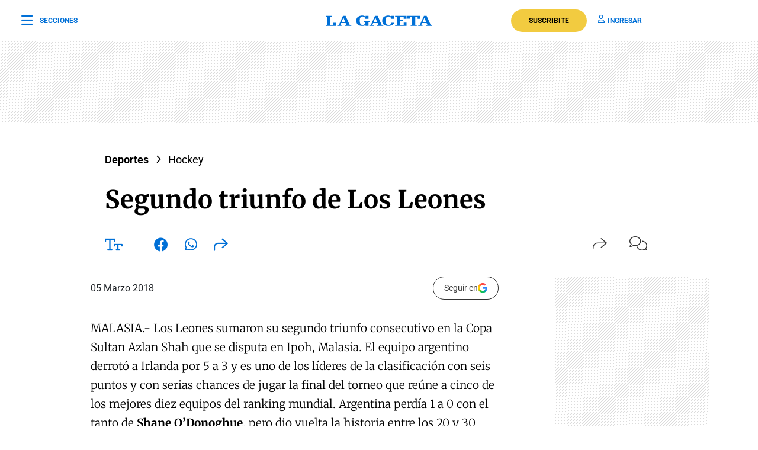

--- FILE ---
content_type: text/html; charset=UTF-8
request_url: https://www.lagaceta.com.ar/nota/763208/deportes/segundo-triunfo-leones.html
body_size: 21236
content:

<!DOCTYPE html>
<html lang="es-AR">
    <head>
        <meta charset="utf-8">
        <title>Segundo triunfo de Los Leones</title>
<meta name="viewport" content="width=device-width, initial-scale=1.0">
<meta name="theme-color" content="#ffffff">
<meta name="msapplication-navbutton-color" content="#ffffff">
<meta name="apple-mobile-web-app-status-bar-style" content="#ffffff">
<meta name="revisit-after" content="1 days">
<meta name="creation_date" content="04/08/1912">
<meta name="distribution" content="global">
<meta name="geo.position" content="-26.828;-65.2062">
<meta name="geo.country" content="AR-Tucumán">
<meta name="geo.placename" content="Tucumán, Argentina">
<meta name="geo.region" content="AR-T">
<meta name="ICBM" content="-26.828, -65.2062">
<meta name="google-signin-client_id" content="643316196002-5j7ap76e8col3p5vevkb290hbtcajmt8.apps.googleusercontent.com"><meta name="robots" content="index,follow,noodp"><meta name="robots" content="max-image-preview:large">
<meta name="robots" content="max-video-preview:10">
<meta name="msvalidate.01" content="C6E13896588C431179E6A869A6AE3A83">
<meta name="msvalidate.01" content="8C6EC418BFE57747E12F5FE09EA44468" /> <!--2005-->
<meta property="fb:app_id" content="201312843260601">
<meta property="fb:pages" content="21627077384">
<meta name="twitter:card" content="summary_large_image">
<meta name="twitter:site" content="@lagacetatucuman">
<meta name="twitter:creator" content="@lagacetatucuman">
<meta name="twitter:site:id" content="82403377">
<meta name="twitter:domain" content="lagaceta.com.ar">

<meta http-equiv="x-dns-prefetch-control" content="on">
<link rel="preconnect" href="https://www.lagaceta.com.ar/">
<link rel="dns-prefetch" href="https://www.lagaceta.com.ar/">
<link rel="preconnect" href="https://img.lagaceta.com.ar/">
<link rel="dns-prefetch" href="https://img.lagaceta.com.ar/">

<link rel="preconnect" href="https://cdn.lavoz.com.ar">
<link rel="dns-prefetch" href="https://cdn.lavoz.com.ar">

<link rel="preconnect" href="https://news.google.com">
<link rel="dns-prefetch" href="https://news.google.com">
<link rel="preconnect" href="https://www.google.com">
<link rel="dns-prefetch" href="https://www.google.com">

<link rel="preconnect" href="https://securepubads.g.doubleclick.net" crossorigin>
<link rel="dns-prefetch" href="https://securepubads.g.doubleclick.net">
<link rel="dns-prefetch" href="https://googleads.g.doubleclick.net">
<link rel="preconnect" href="https://www.googletagmanager.com" crossorigin>
<link rel="dns-prefetch" href="https://www.googletagmanager.com">
<link rel="preconnect" href="https://pagead2.googlesyndication.com">
<link rel="dns-prefetch" href="https://pagead2.googlesyndication.com">
<link rel="preconnect" href="https://td.doubleclick.net">
<link rel="dns-prefetch" href="https://td.doubleclick.net">
<link rel="preconnect" href="https://www.youtube.com">
<link rel="dns-prefetch" href="https://www.youtube.com">
<link rel="preconnect" href="https://cdn.ampproject.org" crossorigin>
<link rel="dns-prefetch" href="https://cdn.ampproject.org">
<link rel="preconnect" href="https://analytics.google.com">
<link rel="dns-prefetch" href="https://analytics.google.com">
<link rel="dns-prefetch" href="https://apis.google.com">

<link rel="dns-prefetch" href="https://sdk.mrf.io">


    <style id="critical-css">
        body,html{font-family:Roboto,sans-serif;width:100%;height:100%}a{text-decoration:none}:focus-visible{outline:-webkit-focus-ring-color auto 0}.clear{clear:both}#sidebar{width:100%;max-width:100%;height:820px;max-height:820px;background-color:#000;padding:48px 24px;overflow:hidden}#sidebar .close{color:#fff;font-size:26px;float:right;margin:10px 0 0;padding:0}#sidebar .search{margin-bottom:48px;width:400px;padding-left:20px;height:44px;float:left;border:2px solid #333;-webkit-border-top-left-radius:6px;-moz-border-top-left-radius:6px;border-top-left-radius:6px;-webkit-border-top-right-radius:6px;-moz-border-top-right-radius:6px;border-top-right-radius:6px;-webkit-border-bottom-right-radius:6px;-moz-border-bottom-right-radius:6px;border-bottom-right-radius:6px;-webkit-border-bottom-left-radius:6px;-moz-border-bottom-left-radius:6px;border-bottom-left-radius:6px}#sidebar .search input{width:85%;background:0 0;height:40px;border:none;color:#fff;padding:0;font-size:16px;float:left}#sidebar .search button{width:15%;border:none;background:0 0;font-size:15px;color:#fff;padding:0;margin:0;float:left;height:40px}#sidebar .search button i{margin-top:2px;line-height:2}#sidebar .suscription{width:100%;text-align:center;display:flex;align-items:center;justify-content:center;margin-bottom:48px}#sidebar .suscription .text{font-size:18px;color:#fff;font-weight:300;display:flex;align-items:center;justify-content:center}#sidebar .suscription a{font-size:16px;font-weight:700;color:#c8a00e;border:2px solid #c8a00e;padding:6px 40px;margin-left:24px;-webkit-border-top-left-radius:30px;-moz-border-top-left-radius:30px;border-top-left-radius:30px;-webkit-border-top-right-radius:30px;-moz-border-top-right-radius:30px;border-top-right-radius:30px;-webkit-border-bottom-right-radius:30px;-moz-border-bottom-right-radius:30px;border-bottom-right-radius:30px;-webkit-border-bottom-left-radius:30px;-moz-border-bottom-left-radius:30px;border-bottom-left-radius:30px}#sidebar nav{margin-bottom:30px}#sidebar nav span{font-size:12px;font-weight:900;color:#fff;text-transform:uppercase;letter-spacing:3px;margin-bottom:24px;display:block}#sidebar nav ul{columns:3;-webkit-columns:3;-moz-columns:3;padding:0;margin:0}#sidebar nav ul.col2{columns:2;-webkit-columns:2;-moz-columns:2}#sidebar nav ul.col1{columns:1;-webkit-columns:1;-moz-columns:1}#sidebar nav ul li{display:block}#sidebar nav ul li a{font-size:15px;color:#fff;margin-bottom:18px;display:block}#sidebar .services{width:100%;display:flex;align-items:center;justify-content:space-around;padding:48px 0;border-top:1px solid #333;border-bottom:1px solid #333;margin-bottom:48px}#sidebar .services a{display:inline-block;color:#fff;text-align:center;font-size:14px;font-weight:400}#sidebar .services a i{font-size:24px;display:block;margin-bottom:10px}#sidebar .social{width:100%;text-align:right}#sidebar .social a{display:inline-block;color:#fff;font-size:18px;margin-left:32px}.body-blackout{position:absolute;z-index:2010;left:0;top:0;width:100%;height:100%;background-color:rgba(255,255,255,.9);display:none}.popup-modal{height:auto;width:600px;background-color:#fff;position:absolute;left:50%;top:10%;min-height:200px;transform:translate(-50%,-50%);padding:0;opacity:0;z-index:2011;box-shadow:0 5px 15px rgba(0,0,0,.5);border:1px solid;-webkit-border-top-left-radius:4px;-moz-border-top-left-radius:4px;border-top-left-radius:4px;-webkit-border-top-right-radius:4px;-moz-border-top-right-radius:4px;border-top-right-radius:4px;-webkit-border-bottom-right-radius:4px;-moz-border-bottom-right-radius:4px;border-bottom-right-radius:4px;-webkit-border-bottom-left-radius:4px;-moz-border-bottom-left-radius:4px;border-bottom-left-radius:4px;text-align:center}.popup-modal .close{position:absolute;font-size:22px;right:20px;top:10px;color:#333}header{width:100%;background-color:#fff;margin-bottom:48px}header .center{width:100%;display:flex;align-items:center;justify-content:space-between;padding:0 36px;height:100px;background-color:#fff;border-bottom:1px solid #dbdbdb}header .center .left{width:33%}header .center .left span{font-size:12px;color:#0070d7;text-transform:uppercase;font-weight:700;display:flex;align-items:center;padding:0;margin:0;line-height:0}header .center .left span i{font-size:22px;margin:2px 0 0;padding:0;line-height:0;margin-right:12px;float:left;margin-top:-2px}header .center .brand{width:34%;text-align:center;color:#0070d7}header .center .brand svg{width:286px;height:28px}header .center .brand path{fill:#0070d7}header .center .links{width:33%;text-align:right;display:flex;align-items:center;justify-content:right}header .center .links a{font-size:12px;font-weight:700;color:#0070d7;text-transform:uppercase;margin-left:18px}header .center .links a i{font-size:14px;color:#0070d7;margin-right:5px}header .center .links a.suscribe{background-color:#f2cb40;color:#000;padding:10px 30px;-webkit-border-top-left-radius:30px;-moz-border-top-left-radius:30px;border-top-left-radius:30px;-webkit-border-top-right-radius:30px;-moz-border-top-right-radius:30px;border-top-right-radius:30px;-webkit-border-bottom-right-radius:30px;-moz-border-bottom-right-radius:30px;border-bottom-right-radius:30px;-webkit-border-bottom-left-radius:30px;-moz-border-bottom-left-radius:30px;border-bottom-left-radius:30px}header.small .center{border-bottom:1px solid #dbdbdb;height:70px}header.small .center .brand svg{width:180px;height:18px}header.small .center .brand svg path{width:100%}header.section{margin-bottom:0}@media (max-width:767.98px){#sidebar{height:100%;padding:48px 12px}#sidebar .close{position:absolute;top:23px;right:24px}#sidebar .search{width:100%;margin-top:40px}#sidebar .suscription{display:block}#sidebar .suscription .text{width:100%;display:block;text-align:center;font-size:18px;margin-bottom:24px}#sidebar .suscription a{margin:0}#sidebar .services{display:block;padding:30px 0 0}#sidebar .services a{width:33.3%;float:left;padding:16px 10px 0;height:88px;margin-bottom:24px}#sidebar .social{display:flex;align-items:center;justify-content:space-between;padding:0 24px}#sidebar .social a{margin:0}header.small{height:auto}header .center{padding:0 24px}header .center .left{width:10%}header .center .left span{font-size:0}header .center .brand{width:80%}header .center .links{width:10%}header .center .links .suscribe{display:none}header .center .links a{font-size:0}header .center .links a i{font-size:22px}}@media (max-width:991.98px){#sidebar{height:100%;padding:48px 12px}#sidebar .close{position:absolute;top:23px;right:24px}#sidebar .search{width:100%;margin-top:40px}#sidebar .suscription{display:block}#sidebar .suscription .text{width:100%;display:block;text-align:center;font-size:18px;margin-bottom:24px}#sidebar .suscription a{margin:0}header.small{height:auto}header .center{padding:0 24px}header .center .left{width:10%}header .center .left span{font-size:0}header .center .brand{width:80%}header .center .links{width:10%}header .center .links .suscribe{display:none}header .center .links a{font-size:0}header .center .links a i{font-size:22px}}@media (min-width:1199.98px)and (max-width:2800px){.container{max-width:1296px}}@media (min-width:992px)and (max-width:1199.97px){.container{max-width:100%}}@media (max-width:575.98px){.popup-modal{width:90%;top:15%}.col-12{--bs-gutter-x:3rem}#sidebar{padding:48px 12px}#sidebar .close{position:absolute;top:23px;right:24px}#sidebar .search{width:100%;margin-top:40px}#sidebar .suscription{display:block}#sidebar .suscription .text{width:100%;display:block;text-align:center;font-size:18px;margin-bottom:24px}#sidebar .suscription a{margin:0}#sidebar nav ul{columns:2;-webkit-columns:2;-moz-columns:2}#sidebar .services{display:block;padding:30px 0 0}#sidebar .services a{width:33.3%;float:left;padding:16px 10px 0;height:88px;margin-bottom:24px}#sidebar .services a:nth-child(7){width:100%;border:1px solid #333;-webkit-border-top-left-radius:6px;-moz-border-top-left-radius:6px;border-top-left-radius:6px;-webkit-border-top-right-radius:6px;-moz-border-top-right-radius:6px;border-top-right-radius:6px;-webkit-border-bottom-right-radius:6px;-moz-border-bottom-right-radius:6px;border-bottom-right-radius:6px;-webkit-border-bottom-left-radius:6px;-moz-border-bottom-left-radius:6px;border-bottom-left-radius:6px;display:flex;align-items:center;justify-content:center;height:auto;padding:6px;gap:12px;margin-top:24px}#sidebar .services a:nth-child(7) i{margin:0}#sidebar .social{display:flex;align-items:center;justify-content:space-between;padding:0 24px}#sidebar .social a{margin:0}header{margin-bottom:0}header.small{height:auto}header .center{padding:0 24px}header .center .left{width:10%}header .center .left span{font-size:0}header .center .brand{width:80%}header .center .links{width:10%}header .center .links .suscribe{display:none}header .center .links a{font-size:0;display:block}header .center .links a i{font-size:22px}}.add{background:url("../../../assets/2022/images/patternAdd.png");display:flex;align-items:center;justify-content:center;margin-bottom:48px}.add.side{padding:0}.add.big{margin-bottom:0}.container{width:100%;padding-right:var(--bs-gutter-x,.75rem);padding-left:var(--bs-gutter-x,.75rem);margin-right:auto;margin-left:auto}@media (min-width:576px){.container{max-width:540px}}@media (min-width:768px){.container{max-width:720px}}@media (min-width:992px){.container{max-width:960px}}@media (min-width:1200px){.container{max-width:1140px}}@media (min-width:1400px){.container{max-width:1320px}}.row{--bs-gutter-x:1.5rem;--bs-gutter-y:0;display:flex;flex-wrap:wrap;margin-top:calc(-1 * var(--bs-gutter-y));margin-right:calc(-.5 * var(--bs-gutter-x));margin-left:calc(-.5 * var(--bs-gutter-x))}.row>*{box-sizing:border-box;flex-shrink:0;width:100%;max-width:100%;padding-right:calc(var(--bs-gutter-x) * .5);padding-left:calc(var(--bs-gutter-x) * .5);margin-top:var(--bs-gutter-y)}.col-12{flex:0 0 auto;width:100%}@media (min-width:768px){.col-md-6{flex:0 0 auto;width:50%}.col-md-10{flex:0 0 auto;width:83.33333333%}.col-md-12{flex:0 0 auto;width:100%}.d-md-none{display:none!important}}@media (min-width:992px){.col-lg-3{flex:0 0 auto;width:25%}.col-lg-4{flex:0 0 auto;width:33.33333333%}.col-lg-5{flex:0 0 auto;width:41.66666667%}.col-lg-10{flex:0 0 auto;width:83.33333333%}.d-lg-none{display:none!important}}@media (min-width:1200px){.col-xl-3{flex:0 0 auto;width:25%}.col-xl-4{flex:0 0 auto;width:33.33333333%}.col-xl-5{flex:0 0 auto;width:41.66666667%}.col-xl-9{flex:0 0 auto;width:75%}.col-xl-10{flex:0 0 auto;width:83.33333333%}}.justify-content-center{justify-content:center!important}:root{--bs-blue:#0d6efd;--bs-indigo:#6610f2;--bs-purple:#6f42c1;--bs-pink:#d63384;--bs-red:#dc3545;--bs-orange:#fd7e14;--bs-yellow:#ffc107;--bs-green:#198754;--bs-teal:#20c997;--bs-cyan:#0dcaf0;--bs-white:#fff;--bs-gray:#6c757d;--bs-gray-dark:#343a40;--bs-gray-100:#f8f9fa;--bs-gray-200:#e9ecef;--bs-gray-300:#dee2e6;--bs-gray-400:#ced4da;--bs-gray-500:#adb5bd;--bs-gray-600:#6c757d;--bs-gray-700:#495057;--bs-gray-800:#343a40;--bs-gray-900:#212529;--bs-primary:#0d6efd;--bs-secondary:#6c757d;--bs-success:#198754;--bs-info:#0dcaf0;--bs-warning:#ffc107;--bs-danger:#dc3545;--bs-light:#f8f9fa;--bs-dark:#212529;--bs-primary-rgb:13,110,253;--bs-secondary-rgb:108,117,125;--bs-success-rgb:25,135,84;--bs-info-rgb:13,202,240;--bs-warning-rgb:255,193,7;--bs-danger-rgb:220,53,69;--bs-light-rgb:248,249,250;--bs-dark-rgb:33,37,41;--bs-white-rgb:255,255,255;--bs-black-rgb:0,0,0;--bs-body-color-rgb:33,37,41;--bs-body-bg-rgb:255,255,255;--bs-font-sans-serif:system-ui,-apple-system,"Segoe UI",Roboto,"Helvetica Neue",Arial,"Noto Sans","Liberation Sans",sans-serif,"Apple Color Emoji","Segoe UI Emoji","Segoe UI Symbol","Noto Color Emoji";--bs-font-monospace:SFMono-Regular,Menlo,Monaco,Consolas,"Liberation Mono","Courier New",monospace;--bs-gradient:linear-gradient(180deg, rgba(255, 255, 255, 0.15), rgba(255, 255, 255, 0));--bs-body-font-family:var(--bs-font-sans-serif);--bs-body-font-size:1rem;--bs-body-font-weight:400;--bs-body-line-height:1.5;--bs-body-color:#212529;--bs-body-bg:#fff}*,::after,::before{box-sizing:border-box}@media (prefers-reduced-motion:no-preference){:root{scroll-behavior:smooth}}body{margin:0;font-family:var(--bs-body-font-family);font-size:var(--bs-body-font-size);font-weight:var(--bs-body-font-weight);line-height:var(--bs-body-line-height);color:var(--bs-body-color);text-align:var(--bs-body-text-align);background-color:var(--bs-body-bg);-webkit-text-size-adjust:100%}h1,h2{margin-top:0;margin-bottom:.5rem;font-weight:500;line-height:1.2}h1{font-size:calc(1.375rem + 1.5vw)}@media (min-width:1200px){.d-xl-block{display:block!important}h1{font-size:2.5rem}}h2{font-size:calc(1.325rem + .9vw)}@media (min-width:1200px){h2{font-size:2rem}}ul{padding-left:2rem}ul{margin-top:0;margin-bottom:1rem}b{font-weight:bolder}a{color:#0d6efd;text-decoration:underline}a:not([href]):not([class]){color:inherit;text-decoration:none}img,svg{vertical-align:middle}button{border-radius:0}button,input{margin:0;font-family:inherit;font-size:inherit;line-height:inherit}button{text-transform:none}[type=button],button{-webkit-appearance:button}::-moz-focus-inner{padding:0;border-style:none}::-webkit-datetime-edit-day-field,::-webkit-datetime-edit-fields-wrapper,::-webkit-datetime-edit-hour-field,::-webkit-datetime-edit-minute,::-webkit-datetime-edit-month-field,::-webkit-datetime-edit-text,::-webkit-datetime-edit-year-field{padding:0}::-webkit-inner-spin-button{height:auto}::-webkit-search-decoration{-webkit-appearance:none}::-webkit-color-swatch-wrapper{padding:0}::-webkit-file-upload-button{font:inherit}::file-selector-button{font:inherit}::-webkit-file-upload-button{font:inherit;-webkit-appearance:button}a{text-decoration:none!important}body{font-family:Roboto,sans-serif!important}.article .articleHead h1{font-weight:700!important;font-family:Merriweather,XMerriweather!important}.article .articleHead .breadcrumb,.article .articleHead h2{font-family:Roboto,XRoboto}@font-face{font-family:Merriweather;font-style:normal;font-weight:300 700;font-stretch:100%;font-display:swap;src:url(https://fonts.gstatic.com/s/merriweather/v32/u-4e0qyriQwlOrhSvowK_l5UcA6zuSYEqOzpPe3HOZJ5eX1WtLaQwmYiSeqqJ-k.woff2) format('woff2');unicode-range:U+0000-00FF,U+0131,U+0152-0153,U+02BB-02BC,U+02C6,U+02DA,U+02DC,U+0304,U+0308,U+0329,U+2000-206F,U+20AC,U+2122,U+2191,U+2193,U+2212,U+2215,U+FEFF,U+FFFD}@font-face{font-family:XMerriweather;src:local("Times New Roman");size-adjust:119.69999999999996%;ascent-override:80%}@font-face{font-family:Roboto;font-style:normal;font-weight:100 900;font-stretch:100%;font-display:swap;src:url(https://fonts.gstatic.com/s/roboto/v48/KFO7CnqEu92Fr1ME7kSn66aGLdTylUAMa3yUBA.woff2) format('woff2');unicode-range:U+0000-00FF,U+0131,U+0152-0153,U+02BB-02BC,U+02C6,U+02DA,U+02DC,U+0304,U+0308,U+0329,U+2000-206F,U+20AC,U+2122,U+2191,U+2193,U+2212,U+2215,U+FEFF,U+FFFD}@font-face{font-family:XRoboto;src:local(Arial);size-adjust:100.13%;ascent-override:96%}.popup-modal.share{top:5%;width:394px;padding:0 0 24px;-webkit-border-top-left-radius:10px;-moz-border-top-left-radius:10px;border-top-left-radius:10px;-webkit-border-top-right-radius:10px;-moz-border-top-right-radius:10px;border-top-right-radius:10px;-webkit-border-bottom-right-radius:10px;-moz-border-bottom-right-radius:10px;border-bottom-right-radius:10px;-webkit-border-bottom-left-radius:10px;-moz-border-bottom-left-radius:10px;border-bottom-left-radius:10px}.popup-modal.share .titleModal{border:none;font-size:24px;font-weight:400;padding:24px 30px 20px}.popup-modal.share .links{padding:0 48px}.popup-modal.share .links a{display:block;font-size:18px;font-weight:400;color:#000;text-align:left;padding:19px 0}.popup-modal.share .links a i{font-size:24px;color:#0070d7;margin-right:12px;float:left;width:25px;text-align:center}[data-customTooltip]{position:relative}[data-customTooltip]::after{background-color:#fff;font-weight:400;color:#000;font-size:14px;padding:8px 12px;height:fit-content;width:max-content;border-radius:6px;position:absolute;text-align:center;top:-85px;left:50%;content:attr(data-customTooltip);transform:translate(-50%,110%) scale(0);transform-origin:top;box-shadow:0 4px 14px 0 rgba(0,0,0,.2),0 0 0 1px rgba(0,0,0,.05)}.article{width:100%;padding-top:48px}.article .add{margin-bottom:32px}.article .articleHead{margin-bottom:32px}.article .articleHead .breadcrumb{margin-bottom:24px}.article .articleHead .breadcrumb a{font-size:18px;color:#000;margin-right:12px;text-decoration:none;vertical-align:top;-webkit-transform:translateZ(0);transform:translateZ(0);position:relative;overflow:hidden;display:inline-block;position:relative}.article .articleHead .breadcrumb a:before{content:"";position:absolute;z-index:-1;left:0;right:100%;bottom:0;background:#000;height:1px}.article .articleHead h1{font-size:42px;line-height:60px;color:#000;font-family:Merriweather,serif;font-weight:600;margin-bottom:12px}.article .articleHead h2{font-size:28px;line-height:42px;color:#000;font-weight:300}.article .articleHead .tools{width:100%;margin-top:32px}.article .articleHead .tools .left{float:left}.article .articleHead .tools .left a,.article .articleHead .tools .left span{font-size:24px;color:#0070d7;margin-right:24px}.article .articleHead .tools .left .sizeText{font-size:24px;color:#0070d7;margin-right:24px;border-right:1px solid #dbdbdb;padding-right:24px;display:inline-block;height:30px}.article .articleHead .tools .left .size{position:relative}.article .articleHead .tools .left .size .range{position:absolute;display:none;top:-10px;left:82px;width:200px;opacity:0;background-color:#fff}.article .articleHead .tools .left .size .range input[type=range]{-webkit-appearance:none;margin:0;width:100%}.article .articleHead .tools .left .size .range input[type=range]::-webkit-slider-runnable-track{width:100%;height:3px;box-shadow:none;background:#dbdbdb}.article .articleHead .tools .left .size .range input[type=range]::-webkit-slider-thumb{box-shadow:none;height:20px;width:20px;border:2px solid #0070d7;border-radius:100%;background:#fff;-webkit-appearance:none;margin-top:-9px}.article .articleHead .tools .left .size .range input[type=range]::-moz-range-track{width:100%;height:8.4px;box-shadow:1px 1px 1px #000,0 0 1px #0d0d0d;background:#3071a9;border-radius:1.3px;border:.2px solid #010101}.article .articleHead .tools .left .size .range input[type=range]::-moz-range-thumb{box-shadow:1px 1px 1px #000,0 0 1px #0d0d0d;border:1px solid #000;height:36px;width:16px;border-radius:3px;background:#fff}.article .articleHead .tools .left .size .range input[type=range]::-ms-track{width:100%;height:8.4px;background:rgba(0,0,0,0);border-color:transparent;border-width:16px 0;color:transparent}.article .articleHead .tools .left .size .range input[type=range]::-ms-fill-lower{background:#2a6495;border:.2px solid #010101;border-radius:2.6px;box-shadow:1px 1px 1px #000,0 0 1px #0d0d0d}.article .articleHead .tools .left .size .range input[type=range]::-ms-fill-upper{background:#3071a9;border:.2px solid #010101;border-radius:2.6px;box-shadow:1px 1px 1px #000,0 0 1px #0d0d0d}.article .articleHead .tools .left .size .range input[type=range]::-ms-thumb{box-shadow:1px 1px 1px #000,0 0 1px #0d0d0d;border:1px solid #000;height:36px;width:16px;border-radius:3px;background:#fff}.article .articleHead .tools .right{float:right}.article .articleHead .tools .right span{font-size:16px;color:#333;margin-left:24px;display:inline-block}.article .articleHead .tools .right span i{font-size:24px;float:left;margin-right:10px}.article .articleHead .tools .right span span{margin:0}.article .image{width:100%;margin-bottom:30px}.article .image img{width:100%;height:auto}.article .articleBody .tools .left .size .range{position:absolute;top:-10px;left:82px;width:200px;display:none;opacity:0;background-color:#fff}.article .articleBody .tools .left .size .range input[type=range]{-webkit-appearance:none;margin:0;width:100%}.article .articleBody .tools .left .size .range.down{top:0;left:39px;width:282px;height:30px}.article .articleBody .tools .left .size .range input[type=range]::-webkit-slider-runnable-track{width:100%;height:3px;box-shadow:none;background:#dbdbdb}.article .articleBody .tools .left .size .range input[type=range]::-webkit-slider-thumb{box-shadow:none;height:20px;width:20px;border:2px solid #0070d7;border-radius:100%;background:#fff;-webkit-appearance:none;margin-top:-9px}.article .articleBody .tools .left .size .range input[type=range]::-moz-range-track{width:100%;height:8.4px;box-shadow:1px 1px 1px #000,0 0 1px #0d0d0d;background:#3071a9;border-radius:1.3px;border:.2px solid #010101}.article .articleBody .tools .left .size .range input[type=range]::-moz-range-thumb{box-shadow:1px 1px 1px #000,0 0 1px #0d0d0d;border:1px solid #000;height:36px;width:16px;border-radius:3px;background:#fff}.article .articleBody .tools .left .size .range input[type=range]::-ms-track{width:100%;height:8.4px;background:rgba(0,0,0,0);border-color:transparent;border-width:16px 0;color:transparent}.article .articleBody .tools .left .size .range input[type=range]::-ms-fill-lower{background:#2a6495;border:.2px solid #010101;border-radius:2.6px;box-shadow:1px 1px 1px #000,0 0 1px #0d0d0d}.article .articleBody .tools .left .size .range input[type=range]::-ms-fill-upper{background:#3071a9;border:.2px solid #010101;border-radius:2.6px;box-shadow:1px 1px 1px #000,0 0 1px #0d0d0d}.article .articleBody .tools .left .size .range input[type=range]::-ms-thumb{box-shadow:1px 1px 1px #000,0 0 1px #0d0d0d;border:1px solid #000;height:36px;width:16px;border-radius:3px;background:#fff}@media (max-width:575.98px){[data-customTooltip]{display:none}[data-customTooltip]::after{display:none}.popup-modal.share{width:100%;position:fixed;top:inherit;bottom:-210px;padding:0 0 55px}.article .image{margin-bottom:30px}.article .articleHead h1{font-size:32px;line-height:42px;font-weight:600}.article .articleHead h2{font-size:22px;line-height:30px}.article .articleHead .tools .left span{margin-right:15px;padding-right:0;display:inline-block;height:30px}.article .articleHead .tools .left a{margin-right:15px}.article .articleHead .tools .left .size .range{left:66px}.article .articleHead .tools .right{margin-top:2px}.article .articleHead .tools .right span{margin-left:0}}@font-face{font-family:lg;font-weight:400;font-style:normal;font-display:swap;src:url('https://www.lagaceta.com.ar/assets/2022/fonts/icons/lg.2025.1.compressed.woff2') format('woff2')}[class^=icon-]{font-family:lg!important;speak:never;font-style:normal;font-weight:400;font-variant:normal;text-transform:none;line-height:1;-webkit-font-smoothing:antialiased;-moz-osx-font-smoothing:grayscale}.icon-bars-regular:before{content:"\e912"}.icon-comments-light:before{content:"\e91e"}.icon-copy-light:before{content:"\e920"}.icon-envelope-light:before{content:"\e922"}.icon-facebook-f-brands:before{content:"\e923"}.icon-instagram-brands:before{content:"\e927"}.icon-magnifying-glass-regular:before{content:"\e928"}.icon-newspaper-light:before{content:"\e92a"}.icon-plus-light:before{content:"\e92c"}.icon-share-light:before{content:"\e92d"}.icon-share-regular:before{content:"\e92e"}.icon-text-size-regular:before{content:"\e933"}.icon-user-regular:before{content:"\e938"}.icon-xmark-regular:before{content:"\e939"}.icon-youtube-brands:before{content:"\e93a"}.icon-whatsapp-brands:before{content:"\e93d"}.icon-facebook-brands:before{content:"\e941"}.icon-noro:before{content:"\e946"}.icon-gift-card-light:before{content:"\e947"}.icon-house-light:before{content:"\e948"}.icon-tiktok:before{content:"\e969"}.icon-x-twitter:before{content:"\e96a"}.icon-games:before{content:"\e96c"}.bn90{height:138px}    </style>
    
<link rel="preload" href="https://www.lagaceta.com.ar/assets/2022/css/base.min.25.4.css" as="style" onload="this.onload=null;this.rel='stylesheet'">
<!-- Desktop -->
    <link rel="preload" href="https://fonts.gstatic.com/s/merriweather/v32/u-4e0qyriQwlOrhSvowK_l5UcA6zuSYEqOzpPe3HOZJ5eX1WtLaQwmYiSeqqJ-k.woff2" as="font" type="font/woff2" crossorigin>
    <link rel="preload" href="https://fonts.gstatic.com/s/roboto/v48/KFO7CnqEu92Fr1ME7kSn66aGLdTylUAMa3yUBA.woff2" as="font" type="font/woff2" crossorigin>
    <link rel="preload" href="https://www.lagaceta.com.ar/assets/2022/css/bootstrap-grid-reboot.min.css" as="style" onload="this.onload=null;this.rel='stylesheet'">
<link rel="preload" href="https://www.lagaceta.com.ar/assets/2022/fonts/icons/lg.2025.1.compressed.woff2" as="font" type="font/woff2" crossorigin>
<style>
.body.paywall.amp-mode-mouse { position: static;} header .access ul li, header .access ul li a { position: static;} a { text-decoration: none !important;} body {font-family: "Roboto", sans-serif !important;} .article .articleHead h1 {font-weight: 700 !important; font-family: 'Merriweather', 'XMerriweather' !important;} .article .articleBody p {font-family: 'Merriweather', 'XMerriweather' !important;} .article .articleHead h2,.article .articleHead .breadcrumb {font-family: 'Roboto', 'XRoboto';}
 </style>
<!-- Bootstrap -->
    <link rel="preload" href="https://www.lagaceta.com.ar/assets/2022/css/bootstrap-grid-reboot.min.css" as="style" onload="this.onload=null;this.rel='stylesheet'">
    <noscript>
    <link rel="preload" href="https://www.lagaceta.com.ar/assets/2022/css/bootstrap-grid-reboot.min.css" as="style" onload="this.onload=null;this.rel='stylesheet'">
    </noscript>

<style>
@font-face {
    font-family: 'Merriweather';
    font-style: normal;
    font-weight: 300 700;
    font-stretch: 100%;
    font-display: swap;
    src: url(https://fonts.gstatic.com/s/merriweather/v32/u-4e0qyriQwlOrhSvowK_l5UcA6zuSYEqOzpPe3HOZJ5eX1WtLaQwmYiSeqqJ-k.woff2) format('woff2');
    unicode-range: U+0000-00FF, U+0131, U+0152-0153, U+02BB-02BC, U+02C6, U+02DA, U+02DC, U+0304, U+0308, U+0329, U+2000-206F, U+20AC, U+2122, U+2191, U+2193, U+2212, U+2215, U+FEFF, U+FFFD;
    }
@font-face {
    font-family: 'XMerriweather';
    src: local("Times New Roman");
    size-adjust: 119.69999999999996%;
    ascent-override: 80%;
}
@font-face {
    font-family: 'Roboto';
    font-style: normal;
    font-weight: 100 900;
    font-stretch: 100%;
    font-display: swap;
    src: url(https://fonts.gstatic.com/s/roboto/v48/KFO7CnqEu92Fr1ME7kSn66aGLdTylUAMa3yUBA.woff2) format('woff2');
    unicode-range: U+0000-00FF, U+0131, U+0152-0153, U+02BB-02BC, U+02C6, U+02DA, U+02DC, U+0304, U+0308, U+0329, U+2000-206F, U+20AC, U+2122, U+2191, U+2193, U+2212, U+2215, U+FEFF, U+FFFD;
    }
@font-face {
    font-family: 'XRoboto';
    src: local(Arial);
    size-adjust: 100.13%;
    ascent-override: 96%;
}
</style>

<!-- Css -->
    <link rel="preload" href="https://www.lagaceta.com.ar/assets/2022/css/news.min.v3.4.css?lg" as="style" onload="this.onload=null;this.rel='stylesheet'">

<style>
@font-face{font-family:lg;font-weight:400;font-style:normal;font-display:swap;src:url('https://www.lagaceta.com.ar/assets/2022/fonts/icons/lg.2025.10.woff2') format('woff2')}[class*=" icon-"],[class^=icon-]{font-family:lg!important;speak:never;font-style:normal;font-weight:400;font-variant:normal;text-transform:none;line-height:1;-webkit-font-smoothing:antialiased;-moz-osx-font-smoothing:grayscale}.icon-comments-thin:before{content:"\e900"}.icon-game-board-simple-thin:before{content:"\e901"}.icon-volume-high-thin:before{content:"\e902"}.icon-homee74c86fe6cb9354b7cfdfec19054ae32:before{content:"\e903"}.icon-plus36de6c6e72083b5fe2aca2441f53acf7:before{content:"\e904"}.icon-messages-regular:before{content:"\e905"}.icon-trash-can-light:before{content:"\e906"}.icon-pen-to-square-regular:before{content:"\e907"}.icon-badge-percent-light:before{content:"\e908"}.icon-google:before{content:"\e909"}.icon-spotify:before{content:"\e90a"}.icon-microphone-light:before{content:"\e90b"}.icon-arrow-up-right-from-square-regular:before{content:"\e90c"}.icon-angle-down-solid:before{content:"\e90d"}.icon-arrow-down-light:before{content:"\e90e"}.icon-arrow-right-from-bracket-regular:before{content:"\e90f"}.icon-arrow-right-regular:before{content:"\e910"}.icon-arrow-up-light:before{content:"\e911"}.icon-bars-regular:before{content:"\e912"}.icon-bell-regular:before{content:"\e913"}.icon-bookmark-regular:before{content:"\e914"}.icon-camera-regular:before{content:"\e915"}.icon-chart-bar-light:before{content:"\e916"}.icon-check-solid:before{content:"\e917"}.icon-circle-check-light:before{content:"\e918"}.icon-circle-check-solid:before{content:"\e919"}.icon-circle-question-regular:before{content:"\e91a"}.icon-cloud-sun-light:before{content:"\e91b"}.icon-comment-light:before{content:"\e91c"}.icon-comment-slash-regular:before{content:"\e91d"}.icon-comments-light:before{content:"\e91e"}.icon-comments-regular:before{content:"\e91f"}.icon-copy-light:before{content:"\e920"}.icon-droplet-light:before{content:"\e921"}.icon-envelope-light:before{content:"\e922"}.icon-facebook-f-brands:before{content:"\e923"}.icon-futbol-light:before{content:"\e924"}.icon-gear-regular:before{content:"\e925"}.icon-hand-fingers-crossed-light:before{content:"\e926"}.icon-instagram-brands:before{content:"\e927"}.icon-magnifying-glass-regular:before{content:"\e928"}.icon-money-bills-simple-light:before{content:"\e929"}.icon-newspaper-light:before{content:"\e92a"}.icon-play-regular:before{content:"\e92b"}.icon-plus-light:before{content:"\e92c"}.icon-share-light:before{content:"\e92d"}.icon-share-regular:before{content:"\e92e"}.icon-signal-stream-solid:before{content:"\e92f"}.icon-star-regular:before{content:"\e930"}.icon-star-solid:before{content:"\e931"}.icon-tag-light:before{content:"\e932"}.icon-text-size-regular:before{content:"\e933"}.icon-thumbs-down-regular:before{content:"\e934"}.icon-thumbs-up-regular:before{content:"\e935"}.icon-twitter-brands:before{content:"\e936"}.icon-unlock-keyhole-regular:before{content:"\e937"}.icon-user-regular:before{content:"\e938"}.icon-xmark-regular:before{content:"\e939"}.icon-youtube-brands:before{content:"\e93a"}.icon-envelope-regular:before{content:"\e93b"}.icon-xmark-light:before{content:"\e93c"}.icon-whatsapp-brands:before{content:"\e93d"}.icon-plus-regular:before{content:"\e93e"}.icon-angle-right-regular:before{content:"\e93f"}.icon-angle-down-regular:before{content:"\e940"}.icon-facebook-brands:before{content:"\e941"}.icon-unlock-keyhole-solid:before{content:"\e942"}.icon-angle-up-regular:before{content:"\e943"}.icon-comment-regular:before{content:"\e944"}.icon-user-group-regular:before{content:"\e945"}.icon-noro:before{content:"\e946"}.icon-gift-card-light:before{content:"\e947"}.icon-house-light:before{content:"\e948"}.icon-circle-check-thin:before{content:"\e949"}.icon-envelope-open-text-thin:before{content:"\e94a"}.icon-angle-right-solid:before{content:"\e94b"}.icon-game_Mesadetrabajo1:before{content:"\e94c"}.icon-circle-dollar-regular:before{content:"\e94d"}.icon-video:before{content:"\e94e"}.icon-gift-regular:before{content:"\e94f"}.icon-envelope:before{content:"\e950"}.icon-newspapper-thin:before{content:"\e951"}.icon-support:before{content:"\e952"}.icon-headphones:before{content:"\e953"}.icon-linkedin:before{content:"\e954"}.icon-clock:before{content:"\e955"}.icon-cloud-sun-thin:before{content:"\e956"}.icon-coins:before{content:"\e957"}.icon-newspaper-thin:before{content:"\e958"}.icon-lotery:before{content:"\e959"}.icon-magnifying-glass-thin:before{content:"\e95a"}.icon-money-bill-trend-up-thin:before{content:"\e95b"}.icon-eye-slash-regular:before{content:"\e95c"}.icon-shield-check-regular:before{content:"\e95d"}.icon-users-regular:before{content:"\e95e"}.icon-badge-percent-thin:before{content:"\e95f"}.icon-lock-keyhole-open-thin:before{content:"\e960"}.icon-user-headset-thin:before{content:"\e961"}.icon-users-thin:before{content:"\e962"}.icon-bullseye-pointer-thin:before{content:"\e963"}.icon-message-exclamation-thin:before{content:"\e964"}.icon-triangle:before{content:"\e965"}.icon-users-light:before{content:"\e966"}.icon-strava:before{content:"\e967"}.icon-arrows-left-right-thin:before{content:"\e968"}.icon-tiktok:before{content:"\e969"}.icon-x-twitter:before{content:"\e96a"}.icon-ellipsis-regular:before{content:"\e96b"}.icon-games:before{content:"\e96c"}.icon-services:before{content:"\e96d"}.icon-angle-left-regular-full:before {content: "\e971";}
</style><script async="async" src="https://securepubads.g.doubleclick.net/tag/js/gpt.js" crossorigin="anonymous"></script>

<script async src="https://cdn.ampproject.org/v0.js"></script>
<script async custom-element="amp-sidebar" src="https://cdn.ampproject.org/v0/amp-sidebar-0.1.js"></script>
<script async custom-element="amp-carousel" src="https://cdn.ampproject.org/v0/amp-carousel-0.2.js"></script>


	<meta http-equiv="Expires" content="60">

<link rel="alternate" href="https://feeds.feedburner.com/LaGacetaUltimoMomento?format=xml" type="application/rss+xml" title="La Gaceta - Ultimo Momento">
<link rel="alternate" href="https://feeds.feedburner.com/LaGaceta-General?format=xml" type="application/rss+xml" title="La Gaceta">
<link rel="alternate" href="https://feeds.feedburner.com/lgplay?format=xml" type="application/rss+xml" title="LG Play">
<link href="https://www.lagaceta.com.ar/images/favicon.ico" rel="shortcut icon" type="image/x-icon">
<link href="https://www.lagaceta.com.ar/apple-touch-icon.png" rel="apple-touch-icon">
<link href="https://www.lagaceta.com.ar/apple-touch-icon-114x114-precomposed.png" rel="apple-touch-icon-precomposed">
<link href="https://www.lagaceta.com.ar/apple-touch-icon-120x120-precomposed.png" rel="apple-touch-icon-precomposed">
<link rel="canonical" href="https://www.lagaceta.com.ar/nota/763208/deportes/segundo-triunfo-leones.html"><link rel="amphtml" href="https://www.lagaceta.com.ar/nota/amp/763208/deportes/segundo-triunfo-leones.html"><meta name="title" content="Segundo triunfo de Los Leones"><meta property="og:title" content="Segundo triunfo de Los Leones"><meta property="og:type" content="article"><meta name="twitter:title" content="Segundo triunfo de Los Leones"><meta name="description" content="MALASIA.- Los Leones sumaron su segundo triunfo consecutivo en la Copa Sultan Azlan Shah que se disputa en Ipoh, Malasia. El equipo argentino derrotó a Irlanda por 5 a 3 y es uno de los líderes de la…"><meta property="og:description" content="MALASIA.- Los Leones sumaron su segundo triunfo consecutivo en la Copa Sultan Azlan Shah que se disputa en Ipoh, Malasia. El equipo argentino derrotó a Irlanda por 5 a 3 y es uno de los líderes de la…"><meta name="twitter:description" content="MALASIA.- Los Leones sumaron su segundo triunfo consecutivo en la Copa Sultan Azlan Shah que se disputa en Ipoh, Malasia. El equipo argentino derrotó a Irlanda por 5 a 3 y es uno de los líderes de la…"><meta property="og:url" content="https://www.lagaceta.com.ar/nota/763208/deportes/segundo-triunfo-leones.html"><meta name="keywords" content="Los Leones, Impreso, Agenda"><meta name="news_keywords" content="Los Leones, Impreso, Agenda"><link rel="image_src" type="image/webp" href="https://www.lagaceta.com.ar/images/ico-logo720.webp"><meta name="twitter:image" content="https://www.lagaceta.com.ar/images/ico-logo720.webp"><meta property="og:image" content="https://www.lagaceta.com.ar/images/ico-logo720.webp"><meta property="og:image:type" content="image/webp"><meta property="og:image:width" content="1200" /><meta property="og:image:height" content="720" /><meta name="rating" content="general"><meta name="cXenseParse:recs:publishtime" content="2018-03-05T01:06:00Z"><meta name="cXenseParse:title" content="Segundo triunfo de Los Leones"><meta name="cXenseParse:description" content="MALASIA.- Los Leones sumaron su segundo triunfo consecutivo en la Copa Sultan Azlan Shah que se disputa en Ipoh, Malasia. El equipo argentino derrotó a Irlanda por 5 a 3 y es uno de los líderes de la…"><meta name="cXenseParse:url" content="https://www.lagaceta.com.ar/nota/763208/deportes/segundo-triunfo-leones.html"><meta name="cXenseParse:pageclass" content="article"><meta name="cXenseParse:articleid" content="763208"><meta name="cXenseParse:premium" content="false"><meta name="cXenseParse:recs:premium" content="false"><meta name="cXenseParse:tipoarticulo" content="nota_periodistica"><meta name="cXenseParse:recs:tipoarticulo" content="nota_periodistica"><meta name="cXenseParse:category" content="Deportes"><meta name="cXenseParse:recs:category" content="Deportes"><meta name="cXenseParse:category" content="Hockey"><meta name="cXenseParse:recs:category" content="Hockey"><meta name="cXenseParse:tags" content="59"><meta name="cXenseParse:recs:tags" content="59"><meta name="cXenseParse:tags" content="Los Leones"><meta name="cXenseParse:recs:tags" content="Los Leones"><meta name="cXenseParse:tags" content="Impreso"><meta name="cXenseParse:recs:tags" content="Impreso"><meta name="cXenseParse:tags" content="Agenda"><meta name="cXenseParse:recs:tags" content="Agenda"><meta property="article:location" content="city:tucuman,argentina"><meta property="article:tag" content="Sports"><meta property="article:opinion" content="false"><meta name="LGParse:type" content="article">
<script>window.dataLayer = window.dataLayer || [];</script>
		<script>
	dataLayer.push({'plataforma': 'desktop'});
	</script>


			<script>
			dataLayer.push({'esvideo': 0});
		</script>
	
																																													<script>
		dataLayer.push({
		  'nota_id': '763208',
		  'fecha_pub': '2018-03-05',
		  'nota_dias': '2874',
		  		  			  				  		'seccion_0' : 'Deportes',
		  			  				  		'seccion_1' : 'Hockey',
		  			  		  		  			  				  		'key_0' : 'Los Leones',
		  				  			  				  		'key_1' : 'Impreso',
		  				  			  				  		'key_2' : 'Agenda',
		  				  			  		  		  	'keywords': 'Los Leones,Impreso,Agenda,59',
		  		  		  			  		'origen': 'Agenda Pública',
		  			  		});

										
		
		//Para CI
		dataLayer.push({
		  'id': '763208',
		  'postid': '763208',
		  'maincontent': "h1[itemprop='headline'], h2[itemprop='description'], .newsBody,",
		  'title': "Segundo triunfo de Los Leones",
		  'pubdate': '2018-03-05',
		  'longitud':'693',
		  		  		  	'authors': '',
		  		  		  		  	'tags': 'Los Leones,Impreso,Agenda,59',
		  		  		  	'access_level': 'metered',
		  	'perfil': 'noticia medida',
		  		  'article_type': 'news',
		  		  	'reader_type': 'anonymous',
		  		  		});
	</script>
		<meta property="article:published_time" content="2018-03-05T01:06:57-03:00" />
		   	<meta property="article:modified_time" content="2018-03-05T01:07:02-03:00" />
	    <script type="application/ld+json">{"@context":"http:\/\/schema.org","@graph":[{"@type":"NewsArticle","headline":"Segundo triunfo de Los Leones","url":"https:\/\/www.lagaceta.com.ar\/nota\/763208\/deportes\/segundo-triunfo-leones.html","thumbnailUrl":"https:\/\/www.lagaceta.com.ar\/images\/ico-logo720.webp","image":{"@type":"ImageObject","url":"https:\/\/www.lagaceta.com.ar\/images\/ico-logo720.webp","height":"720","width":"1200"},"dateCreated":"2018-03-05T00:00:00-03:00","datePublished":"2018-03-05T01:06:57-03:00","dateModified":"2018-03-05T01:07:02-03:00","mainEntityOfPage":"https:\/\/www.lagaceta.com.ar\/nota\/763208\/deportes\/segundo-triunfo-leones.html","articleSection":"Deportes","isAccessibleForFree":false,"hasPart":{"@type":"WebPageElement","isAccessibleForFree":false,"cssSelector":["#spktitle","#articleContent"]},"isPartOf":{"@type":["CreativeWork","Product"],"offers":{"@type":"Offer","url":"https:\/\/www.lagaceta.com.ar\/suscripcion","priceCurrency":"ARG","price":"2999.00","seller":{"@type":"Organization","name":"La Gaceta"}},"name":"Acceso Digital Medido","productID":"lagaceta.com.ar:suscripcion_digital_metered"},"author":{"@type":"Organization","name":"Redacci\u00f3n LA GACETA","url":"https:\/\/www.lagaceta.com.ar\/"},"keywords":["Los Leones","Impreso","Agenda","59"],"publisher":{"@type":"Organization","name":"LA GACETA","url":"https:\/\/www.lagaceta.com.ar\/","logo":{"@type":"ImageObject","url":"https:\/\/www.lagaceta.com.ar\/images\/ico-logo720.webp","height":"720","width":"1200"}},"speakable":{"@type":"SpeakableSpecification","cssSelector":["#spktitle","#articleContent"]}},{"@type":"NewsMediaOrganization","name":"LA GACETA","@id":"https:\/\/www.lagaceta.com.ar\/","url":"https:\/\/www.lagaceta.com.ar\/","description":"El diario de Tucum\u00e1n, noticias 24 horas online - San Miguel de Tucum\u00e1n - Argentina - Ultimo momento - Ultimas noticias","alternateName":"LG","foundingDate":"1912-08-04","logo":{"@type":"ImageObject","url":"https:\/\/www.lagaceta.com.ar\/images\/ico-logo720.webp","height":"720","width":"1200"},"sameAs":["https:\/\/www.youtube.com\/user\/lagacetatucuman","https:\/\/www.instagram.com\/lagacetatucuman\/","https:\/\/www.facebook.com\/lagaceta","https:\/\/twitter.com\/lagacetatucuman"]},{"@type":"CollectionPage","@id":"https:\/\/www.lagaceta.com.ar\/nota\/763208\/deportes\/segundo-triunfo-leones.html","breadcrumb":{"@type":"BreadcrumbList","itemListElement":[{"@type":"ListItem","position":1,"name":"Home","item":"https:\/\/www.lagaceta.com.ar\/"},{"@type":"ListItem","position":2,"name":"Deportes","item":"https:\/\/www.lagaceta.com.ar\/deportes"},{"@type":"ListItem","position":3,"name":"Hockey","item":"https:\/\/www.lagaceta.com.ar\/hockey"}]}}]}</script>
    	
<!-- Google Tag Manager -->
<script>(function(w,d,s,l,i){w[l]=w[l]||[];w[l].push({'gtm.start':
new Date().getTime(),event:'gtm.js'});var f=d.getElementsByTagName(s)[0],
j=d.createElement(s),dl=l!='dataLayer'?'&l='+l:'';j.async=true;j.src=
'//www.googletagmanager.com/gtm.js?id='+i+dl;j.crossOrigin = "anonymous";f.parentNode.insertBefore(j,f);
})(window,document,'script','dataLayer','GTM-N57RBG');</script>
<!-- End Google Tag Manager -->
<!-- Google tag (gtag.js) -->
<script async src="https://www.googletagmanager.com/gtag/js?id=G-6R7MYND3C6" crossorigin="anonymous"></script>
<script>
  /*window.dataLayer = window.dataLayer || [];*/
  function gtag(){dataLayer.push(arguments);}
  gtag('js', new Date());
    	  	gtag('config','G-6R7MYND3C6', {'published_date': '2018-03-05', 'nota_id': '763208', 'seccion': 'deportes'});
  </script>
<!-- Begin Marfeel Tag  -->
<script type="text/javascript">
function e(e){var t=!(arguments.length>1&&void 0!==arguments[1])||arguments[1],c=document.createElement("script");c.src=e,c.crossOrigin="anonymous",t?c.type="module":(c.async=!0,c.type="text/javascript",c.setAttribute("nomodule",""));var n=document.getElementsByTagName("script")[0];n.parentNode.insertBefore(c,n)}function t(t,c,n){var a,o,r;null!==(a=t.marfeel)&&void 0!==a||(t.marfeel={}),null!==(o=(r=t.marfeel).cmd)&&void 0!==o||(r.cmd=[]),t.marfeel.config=n,t.marfeel.config.accountId=c;var i="https://sdk.mrf.io/statics";e("".concat(i,"/marfeel-sdk.js?id=").concat(c),!0),e("".concat(i,"/marfeel-sdk.es5.js?id=").concat(c),!1)}!function(e,c){var n=arguments.length>2&&void 0!==arguments[2]?arguments[2]:{};t(e,c,n)}(window,2383,{adsTrackingFromClient:true, multimedia:{providers:['youtube', 'dailymotion']}} /*config*/);
</script>
<!-- End Marfeel Tag -->
<!-- Begin comScore Tag -->
<script>
var _comscore = _comscore || [];
_comscore.push({
c1: "2", c2: "7290379",
options: {
enableFirstPartyCookie: true,
bypassUserConsentRequirementFor1PCookie: true
}
});
(function () {
var s = document.createElement("script"), el = document.getElementsByTagName("script")[0]; s.async = true;
s.src = "https://sb.scorecardresearch.com/cs/7290379/beacon.js";
el.parentNode.insertBefore(s, el);
})();
</script>
<noscript>
<img src="https://sb.scorecardresearch.com/p?c1=2&amp;c2=7290379&amp;cv=4.4.0&amp;cj=1">
</noscript>
<!-- End comScore Tag -->
<script type="text/javascript">window.marfeel = window.marfeel || { cmd: [] };</script>
 
<script type="text/javascript">
    window.googletag = window.googletag || { cmd: [] };
    //window.marfeel = window.marfeel || { cmd: [] };

    var anchor_slot;
	var interstitialSlot;
    var staticSlot;
    var REFRESH_KEY = 'refresh';
    var REFRESH_VALUE = 'true';
	
    googletag.cmd.push(function () {
        googletag.pubads().addEventListener('slotRenderEnded', function (event) {
            if (!event.isEmpty) {
                window.marfeel.cmd.push(['compass', function (compass) {
                    compass.trackAdEvent('slotRenderEnded', event.slot);
                }]);
            }
        });
        googletag.pubads().addEventListener('slotVisibilityChanged', function (event) {
            window.marfeel.cmd.push(['compass', function (compass) {
                compass.trackAdEvent('slotVisibilityChanged', event.slot);
            }]);
        });
    });
</script>

	<!-- Start Admanager Adx --><script>googletag.cmd.push(function() {var slot0 = googletag.defineSlot('/1418175/LGT_Nota_Inline04', [[640, 480], [728, 250], [300, 250], [728, 90]], 'div-gpt-ad-1664463809789-02').setTargeting('refresh','true').setTargeting('refreshed_slot', 'false').addService(googletag.pubads());var slot1 = googletag.defineSlot('/1418175/LGT_Nota_Inline04', [[640, 480], [728, 250], [300, 250], [728, 90]], 'div-gpt-ad-1664463809789-01').setTargeting('refresh','true').setTargeting('refreshed_slot', 'false').addService(googletag.pubads());var slot2 = googletag.defineSlot('/1418175/LGT_Nota_Inline04', [[640, 480], [728, 250], [300, 250], [728, 90]], 'div-gpt-ad-1664463809789-05').setTargeting('refresh','true').setTargeting('refreshed_slot', 'false').addService(googletag.pubads());var slot3 = googletag.defineSlot('/1418175/LGT_Nota_Inline04', [[640, 480], [728, 250], [300, 250], [728, 90]], 'div-gpt-ad-1664463809789-04').setTargeting('refresh','true').setTargeting('refreshed_slot', 'false').addService(googletag.pubads());var slot4 = googletag.defineSlot('/1418175/LGT_Nota_Inline04', [[640, 480], [728, 250], [300, 250], [728, 90]], 'div-gpt-ad-1664463809789-03').setTargeting('refresh','true').setTargeting('refreshed_slot', 'false').addService(googletag.pubads());var slot5 = googletag.defineOutOfPageSlot('/1418175/LGT_Nota_AnuncioPrevio', 'div-gpt-ad-1648583754739-0').addService(googletag.pubads());var slot6 = googletag.defineSlot('/1418175/lgt_nota_topbanner', [[970, 90], [728, 90]], 'div-gpt-ad-1648583592425-0').setTargeting('refresh','true').setTargeting('refreshed_slot', 'false').addService(googletag.pubads());var slot7 = googletag.defineSlot('/1418175/lgt_nota_box01', [300, 250], 'div-gpt-ad-1650421343597-0').setTargeting('refresh','true').setTargeting('refreshed_slot', 'false').addService(googletag.pubads());var slot8 = googletag.defineSlot('/1418175/LGT_Nota_MedioEspecial', [[728, 90], [728, 250], [970, 90], [970, 250]], 'div-gpt-ad-1711046376132-0').setTargeting('refresh','true').setTargeting('refreshed_slot', 'false').addService(googletag.pubads());var slot9 = googletag.defineSlot('/1418175/lgt_nota_medio01', [[970, 90], [728, 250], [970, 250], [728, 90]], 'div-gpt-ad-1664801130980-0').setTargeting('refresh','true').setTargeting('refreshed_slot', 'false').addService(googletag.pubads());var slot10 = googletag.defineSlot('/1418175/LGT_Nota_Inline01', [[640, 480], [1, 1], [300, 250], [728, 90], [728, 250]], 'div-gpt-ad-1669210336556-0').setTargeting('refresh','true').setTargeting('refreshed_slot', 'false').addService(googletag.pubads());var slot11 = googletag.defineSlot('/1418175/LGT_Nota_Lateral01',  [300, 600], 'div-gpt-ad-1660165818419-0').setTargeting('refresh','true').setTargeting('refreshed_slot', 'false').addService(googletag.pubads());var slot12 = googletag.defineSlot('/1418175/LGT_Nota_MedioEspecial02', [[970, 250], [728, 250], [728, 90], [970, 90]], 'div-gpt-ad-1711046666515-0').setTargeting('refresh','true').setTargeting('refreshed_slot', 'false').addService(googletag.pubads());var slot13 = googletag.defineSlot('/1418175/LGT_Nota_Inline02', [[728, 250], [640, 480], [300, 250], [728, 90]], 'div-gpt-ad-1657044022602-0').setTargeting('refresh','true').setTargeting('refreshed_slot', 'false').addService(googletag.pubads());var slot14 = googletag.defineSlot('/1418175/LGT_Nota_Lateral02', [300, 600], 'div-gpt-ad-1649716610622-0').setTargeting('refresh','true').setTargeting('refreshed_slot', 'false').addService(googletag.pubads());var slot15 = googletag.defineSlot('/1418175/LGT_Nota_Inline03', [[300, 250], [728, 90], [640, 480], [728, 250]], 'div-gpt-ad-1657044157972-0').setTargeting('refresh','true').setTargeting('refreshed_slot', 'false').addService(googletag.pubads());var slot16 = googletag.defineSlot('/1418175/LGT_Nota_Inline04', [[640, 480], [728, 250], [300, 250], [728, 90]], 'div-gpt-ad-1664463809789-0').setTargeting('refresh','true').setTargeting('refreshed_slot', 'false').addService(googletag.pubads());anchor_slot = googletag.defineOutOfPageSlot("/1418175/LGT_Zocalo_Google", googletag.enums.OutOfPageFormat.BOTTOM_ANCHOR);if (anchor_slot){anchor_slot.setTargeting(REFRESH_KEY, REFRESH_VALUE).setTargeting("refreshed_slot", "false").addService(googletag.pubads());}else{console.log("El anchor no ha cargado.");}var SECONDS_TO_WAIT_AFTER_VIEWABILITY = 30;googletag.pubads().addEventListener("impressionViewable", function (event) {var slot = event.slot;if (slot.getTargeting(REFRESH_KEY).indexOf(REFRESH_VALUE) > -1) {slot.setTargeting("refreshed_slot", "true");setTimeout(function () {googletag.pubads().refresh([slot]);}, SECONDS_TO_WAIT_AFTER_VIEWABILITY * 1000);}});googletag.pubads().enableLazyLoad({fetchMarginPercent: 200,renderMarginPercent: 200,mobileScaling: 2.0});googletag.pubads().setTargeting('Id-Nota', '763208');googletag.pubads().setTargeting('Acceso', 'Medido');googletag.pubads().setTargeting('Tags', 'leones');googletag.pubads().setTargeting('Tags', 'impreso');googletag.pubads().setTargeting('Tags', 'agenda');googletag.pubads().setTargeting('Seccion', ['deportes']);googletag.pubads().setTargeting('Contenido-Adulto', 'No');googletag.pubads().setTargeting('estado-usuario', 'Anonimo');googletag.pubads().setCentering(true);googletag.enableServices();});</script><!-- End Admanager Adx -->
	<script async src="https://news.google.com/swg/js/v1/swg-gaa.js"></script>
	<script async subscriptions-control="manual" src="https://news.google.com/swg/js/v1/swg.js"></script>
	<script src="https://apis.google.com/js/platform.js" async defer></script>
<link rel="manifest" href="https://www.lagaceta.com.ar/manifest.json?2022">    </head>
    <body id="topPage">
                <!-- Fontawsome -->
                <style>.add iframe{padding: 0px;}iframe[id^="google_ads_iframe_"]{padding: 24px 0px;float:left;}iframe[id^="google_ads_iframe_/1418175/LGT_Nota_AnuncioPrevio"]{padding: 0;}iframe[id^="google_ads_iframe_/1418175/LGT_Home_AnuncioPrevio"]{padding: 0;}iframe[id^="google_ads_iframe_/1418175/lgtm_nota_anuncioprevio"]{padding: 0;}iframe[id^="google_ads_iframe_/1418175/lgtm_home_anuncioprevio"]{padding: 0;}iframe[id^="google_ads_iframe_/1418175/lgtm_home_topbanner"]{padding: 0;}iframe[id^="google_ads_iframe_/1418175/lgtm_nota_topbanner"]{padding: 0;}iframe[id^="google_ads_iframe_/1418175/LGTM_Listado_Topbanner"]{padding: 0;}.topbanner{padding: 24px 0; min-height: 148px;}iframe[id^="google_ads_iframe_/1418175/bloque_DEMO"] {padding: 0px; float: none;}iframe[id^="google_ads_iframe_/1418175/LGT_Zocalo_Google"] {padding: 0px; float: none;}iframe[id^="google_ads_iframe_/1418175/LGTM_Zocalo_Google"] {padding: 0px; float: none;}#onesignal-slidedown-container{top:0px !important;}.bn90{height: 138px;}.bn250{min-height: 340px;}.bn550{min-height: 600px;}em{font-style: italic !important;font-weight: normal !important;}@media (min-width:768px){.card.love{border-bottom: none;}}header.small .center .brand img {width: 192px;height: 33px;}</style>
                <a name="inicio"></a>
                                      <!-- /1418175/LGT_Nota_AnuncioPrevio -->
<div id='div-gpt-ad-1648583754739-0'>
  <script>
    googletag.cmd.push(function() { googletag.display('div-gpt-ad-1648583754739-0'); });
  </script>
</div>                          
                    <header class="small section  " id="header">
    <div class="center">
    <div class="left"><span on="tap:sidebar.toggle"><i class="icon-bars-regular"></i> Secciones</span></div>
                
            <a href="https://www.lagaceta.com.ar/" class="brand" title="La Gaceta">
                <svg xmlns="http://www.w3.org/2000/svg" width="180" height="18" viewBox="0 0 286 28" fill="none" alt="La Gaceta" id="brandHeader"><path fill="#0070D7" fill-rule="evenodd" d="M28.637 19.407h-7.989v5.891h-8.48V3.451h4.301v-2.7H0v2.7h4.302v21.97H0v2.455h28.637v-8.47ZM252.939.874v7.855h-6.392V3.942h-6.391v21.233h4.179v2.7h-16.469v-2.7h4.302V3.82h-6.514v4.787h-6.391V.874h33.676Zm-53.464 11.66V3.942h9.832V8.73h7.743V.874h-30.603v3.068h5.285v21.356h-5.285v2.7h30.603v-8.837h-7.743v6.137h-9.832v-9.941h7.374v-2.823h-7.374Zm-23.352 6.995c-.983 3.56-2.95 6.137-6.76 6.137-7.743 0-8.357-7.61-8.357-12.028 0-4.91.614-11.046 7.743-11.046 4.547 0 6.514 3.191 7.251 6.26h8.358V.874h-7.866V3.45c-2.09-2.946-7.375-3.56-9.218-3.436-10.816.736-15.732 6.136-15.732 13.623 0 7.855 3.81 14.483 16.592 14.36 8.358 0 15.117-3.805 14.994-8.469h-7.005Zm-61.453-1.595h4.056v-2.578h-16.1v2.7h4.056c-.369 3.192-2.336 7.61-6.883 7.61-7.743 0-8.358-7.61-8.358-12.028 0-4.91.615-11.046 7.743-11.046 4.548 0 6.637 3.191 7.252 6.26h8.357V.874h-7.866V3.45C104.715.505 99.553-.109 97.709.015 86.895.75 81.979 6.275 81.979 13.638c0 7.855 3.81 14.483 16.592 14.36 3.564 0 6.268-.245 8.234-3.068v2.823h7.989l-.123-9.819ZM270.76.874h-7.129l-11.061 24.67h-4.179v2.454h11.553v-2.454h-3.441l2.089-5.155h12.168l2.335 5.155h-3.564l-.615 2.454H286v-2.454h-4.179L270.76.874Zm-10.939 16.692 5.039-11.783 4.671 11.783h-9.71ZM139.374.874h-7.128l-11.062 24.67h-4.178v2.454h11.553v-2.454h-3.442l2.09-5.155h12.167l2.336 5.155h-4.302v2.454h17.084v-2.454h-4.179L139.374.874Zm-11.061 16.692 5.039-11.783 4.67 11.783h-9.709ZM53.463.874h-7.128l-11.061 24.67h-4.179v2.454h11.553v-2.454h-3.441l2.09-5.155h12.167l2.212 5.155H51.62v2.454h17.084v-2.454h-4.179L53.464.874ZM42.526 17.566l5.04-11.783 4.793 11.783h-9.833Z" clip-rule="evenodd"/></svg>
        </a>
        <div class="links" id="user_menu">
    	        <a href="https://www.lagaceta.com.ar/suscripcion" class="suscribe" title="Suscribite">Suscribite</a>
    	                <a href="https://cuenta.lagaceta.com.ar/usuarios/acceso/aHR0cHM6Ly93d3cubGFnYWNldGEuY29tLmFyL25vdGEvNzYzMjA4L2RlcG9ydGVzL3NlZ3VuZG8tdHJpdW5mby1sZW9uZXMuaHRtbA=="><i  class="icon-user-regular"></i>Ingresar</a>
    </div>
</div>    </header>
						<div class="add big bn90">
							    <!-- /1418175/lgt_nota_topbanner -->
<div id='div-gpt-ad-1648583592425-0' style='min-width: 728px; min-height: 90px;'>
  <script>
    googletag.cmd.push(function() { googletag.display('div-gpt-ad-1648583592425-0'); });
  </script>
</div>			    <div class="clear"></div>
			</div>
			                <article class="article   " id="articleContainer" itemprop="articleBody">
    <div class="container">
        <div class="row ">
            <div class="col-xl-10 offset-xl-1 col-lg-11 offset-lg-0 col-md-12 offset-md-0">
                <div class="articleHead negative">
                    <div class="breadcrumb"><a href="https://www.lagaceta.com.ar/deportes"><b>Deportes</b></a><span><i class="icon-angle-right-regular"></i></span><a href="https://www.lagaceta.com.ar/hockey">Hockey</a></div>                                        <h1 id="spktitle">Segundo triunfo de Los Leones</h1>
                                        <h2 id="spksumary">
                </h2>                    <div class="tools">
    <div class="left">
        <span class="size sizeText" id="resize1" onclick="resizeInit(this)" data-customTooltip="Tamaño de Texto">
            <i class="icon-text-size-regular"></i>
            <div class="range">
                <input type="range" min="0" max="30" step="10" class="slider" name="myRange1" id="myRange1" value="0" onchange="resize(this)">
            </div>
        </span>
        <span onclick="share('https://www.facebook.com/sharer/sharer.php?u=https%3A%2F%2Fwww.lagaceta.com.ar%2Fnota%2F763208%2Fdeportes%2Fsegundo-triunfo-leones.html%3Futm_source%3DFacebook%26utm_medium%3DSocial%26utm_campaign%3Dbotondesktop');sendShareCl(763208,1)"><i class="icon-facebook-brands"></i></span>
                <a title="Compartir en Whatsapp" href="https://api.whatsapp.com/send?text=Segundo triunfo de Los Leones https%3A%2F%2Fwww.lagaceta.com.ar%2Fnota%2F763208%2Fdeportes%2Fsegundo-triunfo-leones.html%3Futm_source%3DWhatsapp%26utm_medium%3DSocial%26utm_campaign%3Dbotondesktop" target="_blank" onclick="sendShareCl(763208,3)"><i class="icon-whatsapp-brands"></i></a>
                <span onclick="showModal('mshare')"><i class="icon-share-regular"></i></span>
    </div>
    <div class="right">
                <span id="j-ishare"><i class="icon-share-light"></i> <span style="margin-left: 0" class="js-share-count"></span></span>
                <span onclick="ScrollToResolver('comments')" id="iCommentsUp"><span><i class="icon-comments-light"></i> <span style="margin-left: 0" class="js-comment-count"></span></span></span>
    </div>
</div>
<div class="clear"></div>
<div class="popup-modal shadow share" data-popup-modal="share" id="mshare">
    <div class="close" onclick="closeModal('mshare')"><i class="icon-xmark-regular"></i></div>
    <div class="titleModal">Compartir</div>
    <div class="links">
                <a title="Compartir en Whatsapp" href="https://api.whatsapp.com/send?text=Segundo triunfo de Los Leones https%3A%2F%2Fwww.lagaceta.com.ar%2Fnota%2F763208%2Fdeportes%2Fsegundo-triunfo-leones.html%3Futm_source%3DWhatsapp%26utm_medium%3DSocial%26utm_campaign%3Dbotondesktop" target="_blank" onclick="sendShareCl(763208,3)"><i class="icon-whatsapp-brands"></i> Whatsapp</a>
                <a title="Compartir en Facebook" href="javascript:share('https://www.facebook.com/sharer/sharer.php?u=https%3A%2F%2Fwww.lagaceta.com.ar%2Fnota%2F763208%2Fdeportes%2Fsegundo-triunfo-leones.html%3Futm_source%3DFacebook%26utm_medium%3DSocial%26utm_campaign%3Dbotondesktop')" onclick="sendShareCl(763208,1)"><i class="icon-facebook-brands"></i> Facebook</a>
        <a title="Compartir en X" href="javascript:share('https://twitter.com/share?text=Segundo+triunfo+de+Los+Leones&url=https%3A%2F%2Fwww.lagaceta.com.ar%2Fnota%2F763208%2Fdeportes%2Fsegundo-triunfo-leones.html%3Futm_source%3DTwitter%26utm_medium%3DSocial%26utm_campaign%3Dbotondesktop')" onclick="sendShareCl(763208,2)"><i class="icon-x-twitter"></i> X</a>
        <a title="Copiar enlace" href="javascript:copyToClipboard('https://www.lagaceta.com.ar/nota/763208/deportes/segundo-triunfo-leones.html')"><i class="icon-copy-light"></i> Copiar dirección URL</a>
    </div>
</div>                                        <div class="clear"></div>
                </div>
            </div>
                        <div class="col-xl-9 col-lg-10 col-md-12">
                                                                    <div class="row justify-content-center">
                                        <div class="col-xl-10">
                        <div class="articleBody">
                            <div class="date">05 Marzo 2018 <a href="https://profile.google.com/cp/CgkvbS8wYjFxZ2Y?pf=0" class="follow" target="_blank" onclick="pushEventGTM('BtnGoogle','Social','Click','Google',763208);">Seguir en <img src="https://www.lagaceta.com.ar/assets/2022/images/google.png" alt="Seguir en google" fetchpriority="low" decoding="async" loading="lazy"/></a></div>
                        </div>
                    </div>
                </div>
                <div class="row justify-content-center" id="articleContent">
                                                                        <div class="col-xl-10">
                                <div class="articleBody"><p>MALASIA.- Los Leones sumaron su segundo triunfo consecutivo en la Copa Sultan Azlan Shah que se disputa en Ipoh, Malasia. El equipo argentino derrotó a Irlanda por 5 a 3 y es uno de los líderes de la clasificación con seis puntos y con serias chances de jugar la final del torneo que reúne a cinco de los mejores diez equipos del ranking mundial. Argentina perdía 1 a 0 con el tanto de <b>Shane O’Donoghue</b>, pero dio vuelta la historia entre los 20 y 30 minutos de juego. <b>Gonzalo Peillat</b> puso el 1-1 (de córner) aumentó la cuenta <b>Lucas Vila</b>, luego marcaron Peillat nuevamente y <b>Juan Gilardi</b> de penal.<b> </b>Mañana, el rival será Malasia. (Prensa CAH)</p></div>
                            </div>
                                                                                                                    </div>
                
                <script>
    document.addEventListener('DOMContentLoaded', () => {const target = document.getElementById('fin_de_nota');const observer = new IntersectionObserver((entries) => {entries.forEach(entry => {if (entry.isIntersecting) {gtag('event', 'lectura_nota', {'event_category': 'lectura_nota','event_label': 'leyendo_texto','event_action': 'fin_de_nota'});console.log("Fin de nota");document.getElementById('fin_de_nota').remove();}});});observer.observe(target);});
</script>

<div id="fin_de_nota"></div>
                
                
                
                <div class="row justify-content-center">    
                    <div class="col-xl-10">
                        <div class="articleBody mrf-article-body" id="textFinish">
                                                                                            <div class="panel">
                                                                        <span class="line"></span>
                        <span class="ptitle"><i class="icon-tag-light"></i>Temas</span>
                                                                                                                                                                                                                                                                                                                                                                <a href="https://www.lagaceta.com.ar/tags/10138/leones">Los Leones</a>                    </div>
        <div class="tools">
        <div class="left">
            <span class="size sizeText" id="resize1" onclick="resizeInit(this)" data-customTooltip="Tamaño de Texto">
                                <i class="icon-text-size-regular"></i> Tamaño texto
                                <div class="range down">
                    <input type="range" min="0" max="30" step="10" class="slider" name="myRange2" id="myRange2" value="0" onchange="resize(this)">
                </div>
            </span>
            <span onclick="share('https://www.facebook.com/sharer/sharer.php?u=https%3A%2F%2Fwww.lagaceta.com.ar%2Fnota%2F763208%2Fdeportes%2Fsegundo-triunfo-leones.html%3Futm_source%3DFacebook%26utm_medium%3DSocial%26utm_campaign%3Dbotondesktop');sendShareCl(763208,1)"><i class="icon-facebook-brands"></i></span>
                        <a  title="Compartir en Whatsapp" href="https://api.whatsapp.com/send?text=Segundo triunfo de Los Leones https%3A%2F%2Fwww.lagaceta.com.ar%2Fnota%2F763208%2Fdeportes%2Fsegundo-triunfo-leones.html%3Futm_source%3DWhatsapp%26utm_medium%3DSocial%26utm_campaign%3Dbotondesktop" target="_blank" onclick="sendShareCl(763208,3)"><i class="icon-whatsapp-brands"></i></a>
                        <span onclick="showModal('mshare')"><i class="icon-share-regular"></i></span>
        </div>
        <div class="right">
            <span onclick="ScrollToResolver('comments')" id="iCommentsDown" style="cursor: pointer;"><span><i class="icon-comments-light"></i> Comentarios <span style="margin-left: 0; border: none;" class="js-comment-count"></span></span></span>
        </div>
        <div class="clear"></div>
    </div>
</div>                    </div>
                    <div class="col-xl-10">
                        <div id="lgwid"></div>
                    </div>
                </div>
            </div>
            <div class="col-xl-3 col-lg-10">
                                <aside class="publicidad">
                    <div class="add side d-md-none d-lg-none d-xl-block">
                        <!-- /1418175/LGT_Nota_Lateral01     -->
<div id='div-gpt-ad-1660165818419-0' style='min-width: 300px; min-height: 600px;'>
  <script>
    googletag.cmd.push(function() { googletag.display('div-gpt-ad-1660165818419-0'); });
  </script>
</div>                        <div class="clear"></div>
                    </div>
                </aside>
                                <div class="block ranking" data-mrf-recirculation="mas-popular">
    <div class="titleHead">
        <span>Lo más popular</span>
    </div>
                    <div class="card noBorder">
            <a href="https://www.lagaceta.com.ar/nota/1120614/seguridad/estafa-millonaria-compraron-tres-vehiculos-cheques-sin-fondos.html" class="image" >
                                <img alt="Estafa millonaria: compraron tres vehículos con cheques sin fondos" width="90" height="90" src="https://img.lagaceta.com.ar/fotos/notas/2026/01/15/90x90_1120614_202601150005300000001.webp" loading="lazy" decoding="async" fetchpriority="low">
                                <div class="level">
                    <span class="number">
                                                <img src="https://www.lagaceta.com.ar/assets/2022/images/1m.png" alt="1" width="34" height="49" loading="lazy" fetchpriority="low">
                                            </span>
                    <div class="bar"><span style="width: 100%;"></span></div>
                </div>
            </a>
            <div class="text">
                <h3><a href="https://www.lagaceta.com.ar/nota/1120614/seguridad/estafa-millonaria-compraron-tres-vehiculos-cheques-sin-fondos.html">Estafa millonaria: compraron tres vehículos con cheques sin fondos</a></h3>
            </div>
            <div class="clear"></div>
        </div>
                            <div class="card noBorder">
            <a href="https://www.lagaceta.com.ar/nota/1120595/economia/que-pasara-precios-celulares-partir-este-15-enero.html" class="image" >
                                <img alt="¿Qué pasará con los precios de los celulares a partir de este 15 de enero?" width="90" height="90" src="https://img.lagaceta.com.ar/fotos/notas/2026/01/15/90x90_1120595_202601142209530000001.webp" loading="lazy" decoding="async" fetchpriority="low">
                                <div class="level">
                    <span class="number">
                                                <img src="https://www.lagaceta.com.ar/assets/2022/images/2m.png" alt="2" width="34" height="49" loading="lazy" fetchpriority="low">
                                            </span>
                    <div class="bar"><span style="width: 89.293052279126%;"></span></div>
                </div>
            </a>
            <div class="text">
                <h3><a href="https://www.lagaceta.com.ar/nota/1120595/economia/que-pasara-precios-celulares-partir-este-15-enero.html">¿Qué pasará con los precios de los celulares a partir de este 15 de enero?</a></h3>
            </div>
            <div class="clear"></div>
        </div>
                            <div class="card noBorder">
            <a href="https://www.lagaceta.com.ar/nota/1120623/sociedad/temporal-tucuman-auto-aplastado-48-arboles-caidos-calles-anegadas.html" class="image" >
                                <img alt="Temporal en Tucumán: un auto aplastado, 48 árboles caídos y calles anegadas" width="90" height="90" src="https://img.lagaceta.com.ar/fotos/notas/2026/01/15/90x90_lamentable-asi-quedo-auto-aplastado-belgrano-alberti-1120623-003159.webp" loading="lazy" decoding="async" fetchpriority="low">
                                <div class="level">
                    <span class="number">
                                                <img src="https://www.lagaceta.com.ar/assets/2022/images/3m.png" alt="3" width="34" height="49" loading="lazy" fetchpriority="low">
                                            </span>
                    <div class="bar"><span style="width: 88.113537782513%;"></span></div>
                </div>
            </a>
            <div class="text">
                <h3><a href="https://www.lagaceta.com.ar/nota/1120623/sociedad/temporal-tucuman-auto-aplastado-48-arboles-caidos-calles-anegadas.html">Temporal en Tucumán: un auto aplastado, 48 árboles caídos y calles anegadas</a></h3>
            </div>
            <div class="clear"></div>
        </div>
                            <div class="card noBorder">
            <a href="https://www.lagaceta.com.ar/nota/1120721/politica/campero-sobre-video-viral-juliana-santillan-esta-generando-excelente-vinculo-china.html" class="image" >
                                <img alt="Campero sobre el video viral: “Juliana Santillán está generando un excelente vínculo con China”" width="90" height="90" src="https://img.lagaceta.com.ar/fotos/notas/2026/01/15/90x90_campero-junto-comitiva-encabezo-santillan-china-1120721-164610.webp" loading="lazy" decoding="async" fetchpriority="low">
                                <div class="level">
                    <span class="number">
                                                <img src="https://www.lagaceta.com.ar/assets/2022/images/4m.png" alt="4" width="34" height="49" loading="lazy" fetchpriority="low">
                                            </span>
                    <div class="bar"><span style="width: 88.090708469675%;"></span></div>
                </div>
            </a>
            <div class="text">
                <h3><a href="https://www.lagaceta.com.ar/nota/1120721/politica/campero-sobre-video-viral-juliana-santillan-esta-generando-excelente-vinculo-china.html">Campero sobre el video viral: “Juliana Santillán está generando un excelente vínculo con China”</a></h3>
            </div>
            <div class="clear"></div>
        </div>
                            <div class="card noBorder">
            <a href="https://www.lagaceta.com.ar/nota/1120601/politica/tucuman-entre-mas-golpeadas-caida-fondos-coparticipables.html" class="image" >
                                <img alt="Tucumán, entre las más golpeadas por la caída de fondos coparticipables" width="90" height="90" src="https://img.lagaceta.com.ar/fotos/notas/2026/01/15/90x90_1120601_202601142228480000001.webp" loading="lazy" decoding="async" fetchpriority="low">
                                <div class="level">
                    <span class="number">
                                                <img src="https://www.lagaceta.com.ar/assets/2022/images/5m.png" alt="5" width="34" height="49" loading="lazy" fetchpriority="low">
                                            </span>
                    <div class="bar"><span style="width: 87.915683737919%;"></span></div>
                </div>
            </a>
            <div class="text">
                <h3><a href="https://www.lagaceta.com.ar/nota/1120601/politica/tucuman-entre-mas-golpeadas-caida-fondos-coparticipables.html">Tucumán, entre las más golpeadas por la caída de fondos coparticipables</a></h3>
            </div>
            <div class="clear"></div>
        </div>
                            <div class="card noBorder">
            <a href="https://www.lagaceta.com.ar/nota/1120635/sociedad/tucuman-amanecio-despejado-pero-rige-alerta-tormentas.html" class="image" >
                                <img alt="Tucumán amaneció despejado, pero rige una alerta por tormentas" width="90" height="90" src="https://img.lagaceta.com.ar/fotos/notas/2025/04/04/90x90_con-paragas-lloviznas-seran-leves-durante-manana-podrian-terminarse-mitad-viernes-1077710-074915.webp" loading="lazy" decoding="async" fetchpriority="low">
                                <div class="level">
                    <span class="number">
                                                <img src="https://www.lagaceta.com.ar/assets/2022/images/6m.png" alt="6" width="34" height="49" loading="lazy" fetchpriority="low">
                                            </span>
                    <div class="bar"><span style="width: 87.02534053725%;"></span></div>
                </div>
            </a>
            <div class="text">
                <h3><a href="https://www.lagaceta.com.ar/nota/1120635/sociedad/tucuman-amanecio-despejado-pero-rige-alerta-tormentas.html">Tucumán amaneció despejado, pero rige una alerta por tormentas</a></h3>
            </div>
            <div class="clear"></div>
        </div>
        </div>
                                <aside class="publicidad">
                    <div class="add side sticky-top d-md-none  d-lg-none d-xl-block">
                        <!-- /1418175/LGT_Nota_Lateral02 -->
<div id='div-gpt-ad-1649716610622-0' style='min-width: 300px; min-height: 600px;'>
  <script>
    googletag.cmd.push(function() { googletag.display('div-gpt-ad-1649716610622-0'); });
  </script>
</div>                        <div class="clear"></div>
                    </div>
                </aside>
                            </div>
                        <div class="col-12 d-md-none d-xl-block">
                <aside class="publicidad">
                    <div class="add big bn250">
                        <!-- /1418175/lgt_nota_medio01 -->
<div id='div-gpt-ad-1664801130980-0' style='min-width: 728px; min-height: 90px;'>
  <script>
    googletag.cmd.push(function() { googletag.display('div-gpt-ad-1664801130980-0'); });
  </script>
</div>                        <div class="clear"></div>
                    </div>
                </aside>
            </div>
                    </div>
    </div>
</article>
<div class="block" id="moreNews">
    <div class="container">
        <div class="row" data-mrf-recirculation="mas-noticias-10">
            <div class="col-12">
                <div class="titleHead small">
                    <span>Más Noticias</span>
                </div>
            </div>
                                                                                        <div class="col-xl-3 col-lg-3 col-md-6 col-12">
                        <div class="card">
                            <div class="image" style="min-height: 195px;">
                                                                                                <a href="https://www.lagaceta.com.ar/nota/1120753/politica/libertario-contra-politicas-alimentarias-provincia.html?utm_source=web&utm_medium=masnoticias&utm_campaign=recirculacion" onclick="pushEventGTM('masnoticias','masnoticias','click1','moreNews',1)"><img alt="Un libertario, contra las políticas alimentarias de la Provincia" width="398" height="265" src="https://img.lagaceta.com.ar/fotos/notas/2024/06/28/398x265_ley-bases-aprobada-como-votaron-nueve-diputados-tucuman-1040903-011253.webp" loading="lazy" decoding="async" fetchpriority="low"></a>
                            </div>
                            <div class="text">
                                <h3><a href="https://www.lagaceta.com.ar/nota/1120753/politica/libertario-contra-politicas-alimentarias-provincia.html?utm_source=web&utm_medium=masnoticias&utm_campaign=recirculacion" onclick="pushEventGTM('masnoticias','masnoticias','click1','moreNews',1)">Un libertario, contra las políticas alimentarias de la Provincia</a></h3>
                            </div>
                        </div>
                    </div>
                                                                                                                    <div class="col-xl-3 col-lg-3 col-md-6 col-12">
                        <div class="card">
                            <div class="image" style="min-height: 195px;">
                                                                                                <a href="https://www.lagaceta.com.ar/nota/1120754/politica/vetaron-estacionamiento-calle-capital-tucumana-hay-malestar.html?utm_source=web&utm_medium=masnoticias&utm_campaign=recirculacion" onclick="pushEventGTM('masnoticias','masnoticias','click1','moreNews',1)"><img alt="Vetaron el estacionamiento en una calle de la capital tucumana y hay malestar" width="398" height="265" src="https://img.lagaceta.com.ar/fotos/notas/2026/01/16/398x265_1120754_202601152156020000001.webp" loading="lazy" decoding="async" fetchpriority="low"></a>
                            </div>
                            <div class="text">
                                <h3><a href="https://www.lagaceta.com.ar/nota/1120754/politica/vetaron-estacionamiento-calle-capital-tucumana-hay-malestar.html?utm_source=web&utm_medium=masnoticias&utm_campaign=recirculacion" onclick="pushEventGTM('masnoticias','masnoticias','click1','moreNews',1)">Vetaron el estacionamiento en una calle de la capital tucumana y hay malestar</a></h3>
                            </div>
                        </div>
                    </div>
                                                                                                                    <div class="col-xl-3 col-lg-3 col-md-6 col-12">
                        <div class="card">
                            <div class="image" style="min-height: 195px;">
                                                                                                <a href="https://www.lagaceta.com.ar/nota/1120750/sociedad/cuanto-se-gasta-dia-para-vacacionar-tafi-valle.html?utm_source=web&utm_medium=masnoticias&utm_campaign=recirculacion" onclick="pushEventGTM('masnoticias','masnoticias','click1','moreNews',1)"><img alt="¿Cuánto se gasta por día para vacacionar en Tafí del Valle?" width="398" height="265" src="https://img.lagaceta.com.ar/fotos/notas/2026/01/16/398x265_1120750_202601152155490000001.webp" loading="lazy" decoding="async" fetchpriority="low"></a>
                            </div>
                            <div class="text">
                                <h3><a href="https://www.lagaceta.com.ar/nota/1120750/sociedad/cuanto-se-gasta-dia-para-vacacionar-tafi-valle.html?utm_source=web&utm_medium=masnoticias&utm_campaign=recirculacion" onclick="pushEventGTM('masnoticias','masnoticias','click1','moreNews',1)">¿Cuánto se gasta por día para vacacionar en Tafí del Valle?</a></h3>
                            </div>
                        </div>
                    </div>
                                                                                                                    <div class="col-xl-3 col-lg-3 col-md-6 col-12">
                        <div class="card">
                            <div class="image" style="min-height: 195px;">
                                                                                                <a href="https://www.lagaceta.com.ar/nota/1120721/politica/campero-sobre-video-viral-juliana-santillan-esta-generando-excelente-vinculo-china.html?utm_source=web&utm_medium=masnoticias&utm_campaign=recirculacion" onclick="pushEventGTM('masnoticias','masnoticias','click1','moreNews',1)"><img alt="Campero sobre el video viral: “Juliana Santillán está generando un excelente vínculo con China”" width="398" height="265" src="https://img.lagaceta.com.ar/fotos/notas/2026/01/15/398x265_campero-junto-comitiva-encabezo-santillan-china-1120721-164610.webp" loading="lazy" decoding="async" fetchpriority="low"></a>
                            </div>
                            <div class="text">
                                <h3><a href="https://www.lagaceta.com.ar/nota/1120721/politica/campero-sobre-video-viral-juliana-santillan-esta-generando-excelente-vinculo-china.html?utm_source=web&utm_medium=masnoticias&utm_campaign=recirculacion" onclick="pushEventGTM('masnoticias','masnoticias','click1','moreNews',1)">Campero sobre el video viral: “Juliana Santillán está generando un excelente vínculo con China”</a></h3>
                            </div>
                        </div>
                    </div>
                                                                                                                    <div class="col-xl-3 col-lg-3 col-md-6 col-12">
                        <div class="card">
                            <div class="image" style="min-height: 195px;">
                                                                                                <a href="https://www.lagaceta.com.ar/nota/1120691/lg-play/crisis-industrial-tucuman-rocchia-ferro-reclamo-reaccion-gremios-legisladores-nacionales.html?utm_source=web&utm_medium=masnoticias&utm_campaign=recirculacion" onclick="pushEventGTM('masnoticias','masnoticias','click1','moreNews',1)"><img alt="Crisis industrial en Tucumán: Rocchia Ferro reclamó la reacción de los gremios y de los legisladores nacionales" width="398" height="265" src="https://img.lagaceta.com.ar/fotos/notas/2024/04/22/398x265_industria-metalurgica-actualidadpoliticacomar-1031977-104802.webp" loading="lazy" decoding="async" fetchpriority="low"></a>
                            </div>
                            <div class="text">
                                <h3><a href="https://www.lagaceta.com.ar/nota/1120691/lg-play/crisis-industrial-tucuman-rocchia-ferro-reclamo-reaccion-gremios-legisladores-nacionales.html?utm_source=web&utm_medium=masnoticias&utm_campaign=recirculacion" onclick="pushEventGTM('masnoticias','masnoticias','click1','moreNews',1)">Crisis industrial en Tucumán: Rocchia Ferro reclamó la reacción de los gremios y de los legisladores nacionales</a></h3>
                            </div>
                        </div>
                    </div>
                                                                                                                    <div class="col-xl-3 col-lg-3 col-md-6 col-12">
                        <div class="card">
                            <div class="image" style="min-height: 195px;">
                                                                                                <a href="https://www.lagaceta.com.ar/nota/1120595/economia/que-pasara-precios-celulares-partir-este-15-enero.html?utm_source=web&utm_medium=masnoticias&utm_campaign=recirculacion" onclick="pushEventGTM('masnoticias','masnoticias','click1','moreNews',1)"><img alt="¿Qué pasará con los precios de los celulares a partir de este 15 de enero?" width="398" height="265" src="https://img.lagaceta.com.ar/fotos/notas/2026/01/15/398x265_1120595_202601142209530000001.webp" loading="lazy" decoding="async" fetchpriority="low"></a>
                            </div>
                            <div class="text">
                                <h3><a href="https://www.lagaceta.com.ar/nota/1120595/economia/que-pasara-precios-celulares-partir-este-15-enero.html?utm_source=web&utm_medium=masnoticias&utm_campaign=recirculacion" onclick="pushEventGTM('masnoticias','masnoticias','click1','moreNews',1)">¿Qué pasará con los precios de los celulares a partir de este 15 de enero?</a></h3>
                            </div>
                        </div>
                    </div>
                                                                                                                    <div class="col-xl-3 col-lg-3 col-md-6 col-12">
                        <div class="card">
                            <div class="image" style="min-height: 195px;">
                                                                                                <a href="https://www.lagaceta.com.ar/nota/1120635/sociedad/tucuman-amanecio-despejado-pero-rige-alerta-tormentas.html?utm_source=web&utm_medium=masnoticias&utm_campaign=recirculacion" onclick="pushEventGTM('masnoticias','masnoticias','click1','moreNews',1)"><img alt="Tucumán amaneció despejado, pero rige una alerta por tormentas" width="398" height="265" src="https://img.lagaceta.com.ar/fotos/notas/2025/04/04/398x265_con-paragas-lloviznas-seran-leves-durante-manana-podrian-terminarse-mitad-viernes-1077710-074915.webp" loading="lazy" decoding="async" fetchpriority="low"></a>
                            </div>
                            <div class="text">
                                <h3><a href="https://www.lagaceta.com.ar/nota/1120635/sociedad/tucuman-amanecio-despejado-pero-rige-alerta-tormentas.html?utm_source=web&utm_medium=masnoticias&utm_campaign=recirculacion" onclick="pushEventGTM('masnoticias','masnoticias','click1','moreNews',1)">Tucumán amaneció despejado, pero rige una alerta por tormentas</a></h3>
                            </div>
                        </div>
                    </div>
                                                                                                                    <div class="col-xl-3 col-lg-3 col-md-6 col-12">
                        <div class="card">
                            <div class="image" style="min-height: 195px;">
                                                                                                <a href="https://www.lagaceta.com.ar/nota/1120614/seguridad/estafa-millonaria-compraron-tres-vehiculos-cheques-sin-fondos.html?utm_source=web&utm_medium=masnoticias&utm_campaign=recirculacion" onclick="pushEventGTM('masnoticias','masnoticias','click1','moreNews',1)"><img alt="Estafa millonaria: compraron tres vehículos con cheques sin fondos" width="398" height="265" src="https://img.lagaceta.com.ar/fotos/notas/2026/01/15/398x265_1120614_202601150005300000001.webp" loading="lazy" decoding="async" fetchpriority="low"></a>
                            </div>
                            <div class="text">
                                <h3><a href="https://www.lagaceta.com.ar/nota/1120614/seguridad/estafa-millonaria-compraron-tres-vehiculos-cheques-sin-fondos.html?utm_source=web&utm_medium=masnoticias&utm_campaign=recirculacion" onclick="pushEventGTM('masnoticias','masnoticias','click1','moreNews',1)">Estafa millonaria: compraron tres vehículos con cheques sin fondos</a></h3>
                            </div>
                        </div>
                    </div>
                                                            </div>
    </div>
</div>


    <div class="block">
    <div class="container">
            <div class="row justify-content-center">
            <div class="col-xl-9 col-lg-9 col-12">
                <div class="row justify-content-center">
                    <div class="col-xl-10 col-lg-10 col-12">
                        <div class="titleHead">
                            <span>Comentarios</span>
                        </div>
                        <a name="comments" id="comments"></a>
                        <div id="dilogComments"></div>
                    </div>
                </div>
            </div>
                                            <div class="col-xl-3 col-lg-3 col-12 d-none d-xxl-block d-xl-block">
                    <div class="add sticky-top side bn250">
                        <!-- /1418175/lgt_nota_box01   -->
<div id='div-gpt-ad-1650421343597-0' style='min-width: 300px; min-height: 250px;'>
  <script>
    googletag.cmd.push(function() { googletag.display('div-gpt-ad-1650421343597-0'); });
  </script>
</div>                        <div class="clear"></div>
                    </div>
                </div>
                                                    </div>
    	</div>
</div>        <footer class="section" id="lg_footer">
    <div class="brand">
        <div class="container">
            <div class="row">
                <div class="col-6">
                    <a href="https://www.lagaceta.com.ar/" title="La Gaceta"><svg xmlns="http://www.w3.org/2000/svg" width="164" height="16" fill="none" alt="La Gaceta"><path fill="#000" fill-rule="evenodd" d="M16.364 11.09h-4.565v3.366H6.953V1.972H9.41V.43H0v1.543h2.458v12.554H0v1.403h16.364v-4.84ZM144.536.5v4.488h-3.652V2.253h-3.652v12.133h2.388v1.543h-9.411v-1.543h2.458V2.182h-3.722v2.736h-3.652V.499h19.243Zm-30.55 6.662v-4.91h5.618v2.736h4.425V.499h-17.488v1.754h3.02v12.203h-3.02V16h17.488v-5.05h-4.425v3.507h-5.618v-5.68h4.214V7.161h-4.214Zm-13.344 3.998c-.562 2.034-1.686 3.506-3.863 3.506-4.425 0-4.776-4.348-4.776-6.873 0-2.805.351-6.312 4.425-6.312 2.598 0 3.722 1.824 4.143 3.577h4.776V.499h-4.495v1.473C99.658.29 96.638-.062 95.585.008c-6.18.421-8.99 3.507-8.99 7.785 0 4.489 2.178 8.276 9.482 8.206 4.775 0 8.638-2.174 8.568-4.84h-4.003Zm-35.116-.912h2.318V8.775h-9.2v1.543h2.317c-.21 1.824-1.334 4.348-3.933 4.348-4.425 0-4.776-4.348-4.776-6.873 0-2.805.351-6.312 4.425-6.312 2.598 0 3.792 1.824 4.143 3.577h4.776V.499h-4.495v1.473C59.837.29 56.888-.062 55.834.008c-6.18.421-8.99 3.577-8.99 7.785 0 4.489 2.178 8.276 9.482 8.206 2.036 0 3.581-.14 4.705-1.753v1.613h4.565l-.07-5.611ZM154.72.499h-4.074l-6.32 14.097h-2.388V16h6.602v-1.403h-1.967l1.194-2.945h6.953l1.334 2.945h-2.036L153.666 16h9.763v-1.403h-2.388L154.72.5Zm-6.251 9.539 2.88-6.733 2.669 6.733h-5.549ZM79.643.499h-4.074l-6.32 14.097H66.86V16h6.602v-1.403h-1.966l1.194-2.945h6.953l1.334 2.945h-2.458V16h9.762v-1.403h-2.388L79.643.5Zm-6.321 9.539 2.88-6.733 2.668 6.733h-5.548ZM30.55.499h-4.074l-6.32 14.097h-2.388V16h6.601v-1.403h-1.966l1.194-2.945h6.953l1.264 2.945h-2.318V16h9.762v-1.403h-2.388L30.551.5Zm-6.25 9.539 2.879-6.733 2.739 6.733H24.3Z" clip-rule="evenodd"/></svg></a>
                </div>
                <div class="col-6">
                    <div class="links">
                        <a rel="nofollow" title="Instagram" href="https://www.instagram.com/lagacetatucuman/" target="_blank"><i class="icon-instagram-brands"></i></a>
                        <a rel="nofollow" title="X" href="https://twitter.com/lagacetatucuman" target="_blank"><i class="icon-x-twitter"></i></a>
                        <a rel="nofollow" title="Facebook" href="https://www.facebook.com/lagaceta" target="_blank"><i class="icon-facebook-f-brands"></i></a>
                        <a rel="nofollow" title="Tiktok" href="https://www.tiktok.com/@lagacetatucuman" target="_blank"><i class="icon-tiktok"></i></a>
                        <a rel="nofollow" title="Youtube" href="https://www.youtube.com/user/lagacetatucuman" target="_blank"><i class="icon-youtube-brands"></i></a>
                        <a title="Subir al encabezado" href="#topPage" class="up" aria-label="Subir al encabezado" rel="nofollow"><i class="icon-angle-up-regular"></i> Subir</a>
                    </div>
                </div>
            </div>
        </div>
    </div>
    </footer>        <amp-sidebar id="sidebar" class="sidebar" layout="nodisplay" side="left" style="display: none;">
    <div class="container">
        <div class="row">
            <div class="col-12">
                <div class="search">
                    <input type="text" placeholder="Buscar" id="textSearch">
                    <button type="button" onclick="searchNow()"><i class="icon-magnifying-glass-regular"></i></button>
                </div>
                <span on="tap:sidebar.close" class="close"><i class="icon-xmark-regular"></i></span>
            </div>
            <div class="col-12" id="side_suscription">
                <div class="suscription">
                                        <span class="text">Navegá sin límites por $50 por día</span>
                    <a href="https://www.lagaceta.com.ar/suscripcion?msg=boton_nota_menu_desk">Suscribite</a>
                                    </div>
            </div>
            <div class="col-xl-5 col-lg-5 col-12">
                <nav toolbar="(min-width: 100%)" toolbar-target="target-element-left">
                    <span>Secciones</span>
                    <ul>
                        <li><a href="https://www.lagaceta.com.ar/">Portada</a></li>
                        <li><a href="https://www.lagaceta.com.ar/ultimo-momento">Últimas noticias</a></li>
                        <li><a href="https://www.lagaceta.com.ar/exclusivo-suscriptores">Notas exclusivas</a></li>
                        <li><a href="https://www.lagaceta.com.ar/politica">Política</a></li>
                        <li><a href="https://www.lagaceta.com.ar/seguridad">Seguridad</a></li>
                        <li><a href="https://www.lagaceta.com.ar/economia">Economía</a></li>
                        <li><a href="https://www.lagaceta.com.ar/mundo">Mundo</a></li>
                        <li><a href="https://www.lagaceta.com.ar/sociedad">Sociedad</a></li>
                        <li><a href="https://www.lagaceta.com.ar/deportes">Deportes</a></li>
                        <li><a href="https://www.lagaceta.com.ar/opinion">Opinión</a></li>
                        <li><a href="https://www.lagaceta.com.ar/cultura">Cultura</a></li>
                        <li><a href="https://www.lagaceta.com.ar/espectaculos">Espectáculos</a></li>
                        <li><a href="https://www.lagaceta.com.ar/lgplay">LG Play</a></li>
                        <li><a href="https://www.lagaceta.com.ar/tags/109/lagaceta-literaria">LG Literaria</a></li>
                                                <li><a href="https://www.lagaceta.com.ar/imagenes">Fotografía</a></li>
                        <li><a href="https://www.lagaceta.com.ar/servicios-empresas">Servicios y empresas</a></li>
                    </ul>
                </nav>
            </div>
            <div class="col-xl-4 col-lg-4 col-md-6 col-12">
                                <nav toolbar="(min-width: 100%)" toolbar-target="target-element-left">
                    <span>Sitios LA GACETA</span>
                    <ul class="col2">
                        <li><a href="https://club.lagaceta.com/" target="_blank">Club La Gaceta</a></li>
                        <li><a href="https://clasificados.lagaceta.com.ar/" target="_blank">Clasificados</a></li>
                        <li><a href="https://funebres.lagaceta.com.ar/" target="_blank">Fúnebres</a></li>
                    </ul>
                </nav>
            </div>
            <div class="col-xl-3 col-lg-3 col-md-6 col-12">
                <nav toolbar="(min-width: 100%)" toolbar-target="target-element-left">
                    <span>Institucional</span>
                    <ul class="col1">
                        <li><a href="https://marketing.lagaceta.com.ar/" target="_blank">Marketing y publicidad</a></li>
                        <li><a href="https://www.lagaceta.com.ar/contacto">Contacto</a></li>
                                            </ul>
                </nav>
            </div>
            <div class="col-12">
                <div class="services">
                    <a href="https://www.lagaceta.com.ar/"><i class="icon-house-light"></i> Portada</a>
                    <a href="https://www.lagaceta.com.ar/servicios/juguemos"><i class="icon-games"></i> Juguemos</a>
                    <a href="https://www.lagaceta.com.ar/numeros-oro"><i class="icon-noro"></i> Numeros de oro</a>
                    <a href="https://cuenta.lagaceta.com.ar/newsletter/activos"><i class="icon-envelope-light"></i> Newsletter</a>
                    <a href="https://e-edition.lagaceta.com.ar/" target="_blank"><i class="icon-newspaper-light"></i> Edición impresa</a>
                    <a href="https://club.lagaceta.com" target="_blank"><i class="icon-gift-card-light"></i> Club La Gaceta</a>
                    <a href="https://www.lagaceta.com.ar/servicios"><i class="icon-plus-light"></i>Ver Más</a>
                    <div class="clear"></div>
                </div>
            </div>
            <div class="social">
                <a rel="nofollow" href="https://www.instagram.com/lagacetatucuman/" target="_blank"><i class="icon-instagram-brands"></i></a>
                <a rel="nofollow" href="https://twitter.com/lagacetatucuman" target="_blank"><i class="icon-x-twitter"></i></a>
                <a rel="nofollow" href="https://www.facebook.com/lagaceta" target="_blank"><i class="icon-facebook-f-brands"></i></a>
                <a rel="nofollow" href="https://www.tiktok.com/@lagacetatucuman" target="_blank"><i class="icon-tiktok"></i></a>
                <a rel="nofollow" href="https://www.youtube.com/user/lagacetatucuman" target="_blank"><i class="icon-youtube-brands"></i></a>
            </div>
        </div>
    </div>
</amp-sidebar>
<div id="user_sidebar"></div>
<div id="target-element-left">
</div>        <script>var URL_ACTUAL="https://www.lagaceta.com.ar/";var CURRENT_URL="aHR0cHM6Ly93d3cubGFnYWNldGEuY29tLmFyL25vdGEvNzYzMjA4L2RlcG9ydGVzL3NlZ3VuZG8tdHJpdW5mby1sZW9uZXMuaHRtbA==";var URL_CUENTA="https://cuenta.lagaceta.com.ar/";</script>
<script src="https://www.lagaceta.com.ar/assets/2022/js/controller.min.v3.8.js" async="true" onload="scrollBar()"></script>
	<script src="https://www.lagaceta.com.ar/js/sus/swg-merge.min.v2.6.js" async="true" onload="startChckWall()"></script>
		<script>
	    window.paywallConfig = {paywallUrl: 'https://suscripcion.lagaceta.com.ar',async: true,type:'metered',contentType:'nota_periodistica',cookieDomain:'.lagaceta.com.ar',debug:false,loginwallLimit:4,paywallLimit:10,allowedContentTypes:["nota_lista","nota_periodistica"],navigationRoles:['empleado','editor'],paywallRedirect:false};window.paywall = window.paywall || {};paywall.queue = window.paywall.queue || [];
	</script>
	<script type="text/javascript">
        var article_data = {"id":"763208","section":["Deportes","Hockey"],"category":"nota","tag":["Los Leones","Impreso","Agenda"],"url":"https:\/\/www.lagaceta.com.ar\/nota\/763208\/deportes\/segundo-triunfo-leones.html","access":"metered","publicationDate":1520218800,"ip":"","city":"tucuman","region":"tucuman"};
	</script>
								<script>function startChckWall(){checkWall('/nota/763208/deportes/segundo-triunfo-leones.html',2);}</script>
	<script type="text/javascript">
	(function (d,s) {var sc=d.createElement(s);sc.type='text/javascript';
    sc.async=true;
    sc.src='https://d323qqnnjmo65t.cloudfront.net/zonda/pre/lagaceta-pw.js?lg25';
    document.body.appendChild(sc);})(document, 'script');
</script>
<script type="text/javascript">
function paywallInit(){
	jwt_token = readSess("jwt_token_zonda");
	config={apiKey:"d8cae0b8ef",brandId:"la_gaceta",provider:"wyleex",storagePrefix:"lagaceta_",routesConfig:{baseURL:"https://contentaccessapi.zondadevops.com/api/"}};
    if(jwt_token){
        config.jwt = jwt_token;
    }
    window.zondaJS.init(config);
	window.zondaJS.processPage(article_data);
}
</script>
<script type="text/javascript">    
	(function(d, s, e, t) {
        e = d.createElement(s);
        e.type = "text/java" + s;
        e.async = "async";
        e.src = "https://zonda.lavoz.com.ar/v1.2.12/zonda-js.min.js";
        e.onload = function() {
            paywallInit();
        };
        t = d.getElementsByTagName(s)[0];
        t.parentNode.insertBefore(e, t);
    })(document, "script");
</script>

<script>function showComments(o,i,n,e){var l,d,t,a;window.dilogGlobal=window.dilogGlobal||{},dilogGlobal.queue=window.dilogGlobal.queue||[],window.dilogConfig={dilogUrl:URL_ACTUAL,article_id:o,article_type:i,article_canonical:n,environment:e},l=document,d="script",(t=l.createElement(d)).type="text/java"+d,t.async="async",t.src=window.dilogConfig.dilogUrl+"dilog/js_"+window.dilogConfig.environment,t.onload=function(){dilog.showComments()},(a=l.getElementsByTagName(d)[0]).parentNode.insertBefore(t,a)}showComments(763208,32,"aHR0cHM6Ly93d3cubGFnYWNldGEuY29tLmFyL25vdGEvNzYzMjA4L2RlcG9ydGVzL3NlZ3VuZG8tdHJpdW5mby1sZW9uZXMuaHRtbA==",'last_version');function ScrollToResolver(e){if(document.getElementById(e)){var o=document.getElementById(e).offsetTop;document.getElementById("dilogComments").clientHeight<10?o+=2e3:o+=40,window.scrollTo(0,o)}}</script>

<div class="popup-modal shadow" id="mcomment"><div class="close" id="modal-close"><i class="far fa-times"></i></div><div id="modal-content"></div></div>
<div class="body-blackout"></div>

  <!-- Start of StatCounter Code -->
<script>
var sc_project=1039693; 
var sc_invisible=1; 
var sc_security="815e4ca5"; 
var sc_https=1; 
var sc_remove_link=1; 
</script>
<script src="https://secure.statcounter.com/counter/counter.js" async></script>
<noscript><div class="statcounter"><a title="hit counter" href="https://statcounter.com/free-hit-counter/" target="_blank" rel="nofollow">
  <img class="statcounter" src="https://c.statcounter.com/1039693/0/815e4ca5/1/" alt="hit counter"></a>
</div></noscript>
<!-- End of StatCounter Code -->                                                    <script defer src="https://static.cloudflareinsights.com/beacon.min.js/vcd15cbe7772f49c399c6a5babf22c1241717689176015" integrity="sha512-ZpsOmlRQV6y907TI0dKBHq9Md29nnaEIPlkf84rnaERnq6zvWvPUqr2ft8M1aS28oN72PdrCzSjY4U6VaAw1EQ==" data-cf-beacon='{"rayId":"9bec582949550abb","version":"2025.9.1","serverTiming":{"name":{"cfExtPri":true,"cfEdge":true,"cfOrigin":true,"cfL4":true,"cfSpeedBrain":true,"cfCacheStatus":true}},"token":"6967403b9f3e4f96942883362984431c","b":1}' crossorigin="anonymous"></script>
</body>
</html>

--- FILE ---
content_type: text/html; charset=utf-8
request_url: https://www.google.com/recaptcha/api2/aframe
body_size: 119
content:
<!DOCTYPE HTML><html><head><meta http-equiv="content-type" content="text/html; charset=UTF-8"></head><body><script nonce="ME4VT7Dly9jz1IXvsOoe1A">/** Anti-fraud and anti-abuse applications only. See google.com/recaptcha */ try{var clients={'sodar':'https://pagead2.googlesyndication.com/pagead/sodar?'};window.addEventListener("message",function(a){try{if(a.source===window.parent){var b=JSON.parse(a.data);var c=clients[b['id']];if(c){var d=document.createElement('img');d.src=c+b['params']+'&rc='+(localStorage.getItem("rc::a")?sessionStorage.getItem("rc::b"):"");window.document.body.appendChild(d);sessionStorage.setItem("rc::e",parseInt(sessionStorage.getItem("rc::e")||0)+1);localStorage.setItem("rc::h",'1768553228341');}}}catch(b){}});window.parent.postMessage("_grecaptcha_ready", "*");}catch(b){}</script></body></html>